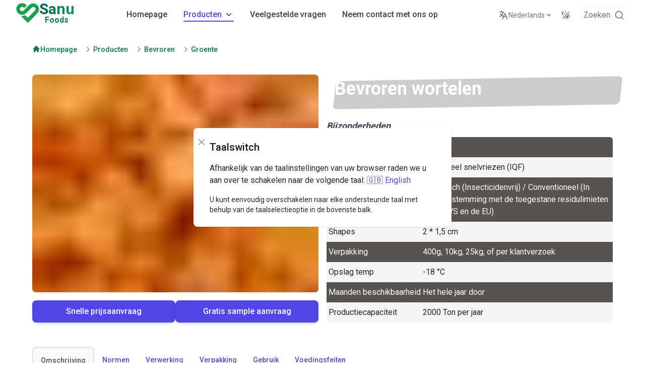

--- FILE ---
content_type: text/html; charset=utf-8
request_url: https://sanufoods.com/nl/products/frozen/vegetables/carrots/
body_size: 34434
content:
<!DOCTYPE html>
<html lang="nl" dir="ltr" class="astro-SCKKX6R4" style="font-size:inherit">
  <head>
    <meta charset="UTF-8">
    <meta name="viewport" content="width=device-width">
    <meta name="theme-color" content="#166534">
    <link rel="icon" type="image/png" href="/favicon.png">
    <link rel="sitemap" href="/sitemap-index.xml">
    <title>Bevroren wortelen (IQF): Groothandelaar &amp; Leverancier - Koop in bulk of retail verpakkingen</title>
    <meta name="description" content="Ervaar onverslaanbare groothandelsprijzen en ongeëvenaarde kwaliteit met onze Bevroren (IQF) wortels, waardoor u een concurrentievoordeel heeft op de wereldmarkt. Importeer nu egypte's premium wortelen.">
    <!-- Open Graph -->
    <meta property="og:title" content="Bevroren wortelen (IQF): Groothandelaar &#38; Leverancier - Koop in bulk of retail verpakkingen">
    <meta property="og:type" content="website">
    <meta property="og:description" content="Ervaar onverslaanbare groothandelsprijzen en ongeëvenaarde kwaliteit met onze Bevroren (IQF) wortels, waardoor u een concurrentievoordeel heeft op de wereldmarkt. Importeer nu egypte's premium wortelen.">
    <meta property="og:url" content="https://sanufoods.com/nl/products/frozen/vegetables/carrots/">
    <meta property="og:image" content="https://sanufoods.com/images/frozen/carrots.jpg">

    <!-- Twitter Card -->
    <meta name="twitter:card" content="summary">
    <meta name="twitter:site" content="@SanuFoods">
    <meta name="twitter:title" content="Bevroren wortelen (IQF): Groothandelaar &#38; Leverancier - Koop in bulk of retail verpakkingen">
    <meta name="twitter:description" content="Ervaar onverslaanbare groothandelsprijzen en ongeëvenaarde kwaliteit met onze Bevroren (IQF) wortels, waardoor u een concurrentievoordeel heeft op de wereldmarkt. Importeer nu egypte's premium wortelen.">
    <meta name="twitter:image" content="https://sanufoods.com/images/frozen/carrots.jpg">
    <!-- Images Preload -->
    
    <!-- PreConnect -->
    <link rel="preconnect" href="https://fonts.googleapis.com"><link rel="preconnect" href="https://www.googletagmanager.com">
    <link rel="alternate" hreflang="nl" href="https://sanufoods.com/nl/products/frozen/vegetables/carrots/"><link rel="alternate" hreflang="en" href="https://sanufoods.com/products/frozen/vegetables/carrots/"><link rel="alternate" hreflang="ar" href="https://sanufoods.com/ar/products/frozen/vegetables/carrots/"><link rel="alternate" hreflang="zh" href="https://sanufoods.com/zh/products/frozen/vegetables/carrots/"><link rel="alternate" hreflang="es" href="https://sanufoods.com/es/products/frozen/vegetables/carrots/"><link rel="alternate" hreflang="pt" href="https://sanufoods.com/pt/products/frozen/vegetables/carrots/"><link rel="alternate" hreflang="ru" href="https://sanufoods.com/ru/products/frozen/vegetables/carrots/"><link rel="alternate" hreflang="fr" href="https://sanufoods.com/fr/products/frozen/vegetables/carrots/"><link rel="alternate" hreflang="it" href="https://sanufoods.com/it/products/frozen/vegetables/carrots/"><link rel="alternate" hreflang="de" href="https://sanufoods.com/de/products/frozen/vegetables/carrots/"><link rel="alternate" hreflang="ja" href="https://sanufoods.com/ja/products/frozen/vegetables/carrots/"><link rel="alternate" hreflang="id" href="https://sanufoods.com/id/products/frozen/vegetables/carrots/"><link rel="alternate" hreflang="pl" href="https://sanufoods.com/pl/products/frozen/vegetables/carrots/"><link rel="alternate" hreflang="tr" href="https://sanufoods.com/tr/products/frozen/vegetables/carrots/">
    <script>
      if (
        localStorage.theme === "dark" ||
        (!("theme" in localStorage) &&
          window.matchMedia("(prefers-color-scheme: dark)").matches)
      ) {
        document.documentElement.classList.add("dark");
      } else {
        document.documentElement.classList.remove("dark");
      }
    </script>
    
    <!-- Google Tag Manager -->
    <script type="text/javascript">
        window.requestIdleCallback(function () {
          (function (w, d, s, l, i) {
            w[l] = w[l] || [];
            w[l].push({ "gtm.start": new Date().getTime(), event: "gtm.js" });
            var f = d.getElementsByTagName(s)[0],
              j = d.createElement(s),
              dl = l != "dataLayer" ? "&l=" + l : "";
            j.async = true;
            j.src = "https://www.googletagmanager.com/gtm.js?id=" + i + dl;
            f.parentNode.insertBefore(j, f);
          })(window, document, "script", "dataLayer", "GTM-PKNKGCS");
        });
      </script>
    <!-- End Google Tag Manager -->
    
    
          <link rel="preload" href="https://fonts.googleapis.com/css2?family=Roboto:wght@300;400;500;700&display=swap" as="style" onload="this.rel='stylesheet'">
        
  <link rel="stylesheet" href="/_astro/404.25aad4eb.css" />
<link rel="stylesheet" href="/_astro/_citrus_.4204d6b1.css" />
<link rel="stylesheet" href="/_astro/_citrus_.3766ca48.css" />
<link rel="stylesheet" href="/_astro/_citrus_.99765da3.css" /><script type="module" src="/_astro/hoisted.6826b089.js"></script></head>
  <body class="dark:bg-gray-800 min-h-screen">
    <div id="aa-search" class="hidden"></div>
    <div id="top-pixel-anchor"></div>
<nav class="fixed w-full z-20 bg-white dark:bg-gray-800 [.nav-not-at-top_&]:shadow-lg">
  <div class="container max-w-screen-xl flex items-center justify-between px-4 md:!px-8 lg:px-16 mx-auto">
    <a href="/nl/" class="flex items-center transition-all duration-700">
      <svg class="transition-all duration-500 relative md:bottom-1 h-8 ltr:mr-2 rtl:ml-2 sm:h-9 md:h-10 text-green-600 [.nav-not-at-top_&#38;]:scale-75 [.nav-not-at-top_&#38;]:bottom-0 [.scroll-up_&#38;]:scale-100 [.scroll-up_&#38;]:md:bottom-1" fill="currentColor" viewBox="0 0 701 610" xmlns="http://www.w3.org/2000/svg">
  <path d="m245.75 493.25c-58.712-58.713-106.75-107.04-106.75-107.4s3.1941 0.17307 7.0981 1.1773c25.272 6.5006 56.795 5.0849 89.165-4.0045 10.565-2.9666 27.843-9.4562 34.625-13.005l3.6114-1.8897 79.02 78.884 110.03-110.26c117.93-118.17 114.75-114.72 119.6-129.76 2.941-9.1169 3.6505-26.297 1.4462-35.019-6.449-25.516-25.677-44.829-50.366-50.589-9.6661-2.2551-27.52-1.5184-36.23 1.4948-15.886 5.4956-13.699 3.5017-108.95 99.329-48.648 48.942-91.623 91.577-95.5 94.744-21.347 17.443-46.193 29.289-74.861 35.693-16.584 3.7044-46.269 4.4144-63.188 1.5111-37.711-6.4712-71.425-23.633-96.195-48.969-27.103-27.722-43.167-58.53-49.896-95.695-1.3331-7.3626-1.8106-15.011-1.8106-29s0.47753-21.637 1.8106-29c4.9054-27.092 15.061-51.247 30.904-73.5 8.8758-12.468 29.976-33.053 42.687-41.647 64.214-43.411 145.39-41.444 206.48 5.0048 8.9405 6.7984 32.521 29.304 32.521 31.038 0 0.61247-17.076 18.185-37.946 39.049l-37.946 37.936-11.838-11.441c-18.705-18.078-31.529-24.14-51.271-24.237-19.214-0.0944-34.974 6.2372-48 19.284-13.166 13.187-18.988 26.184-19.779 44.156-0.58284 13.234 1.3525 22.791 6.8132 33.643 15.973 31.746 52.924 45.621 85.298 32.028 12.944-5.4345 15.921-8.2026 105.67-98.248 48.125-48.285 90.65-90.378 94.5-93.539 19.059-15.649 45.202-28.868 69-34.89 28.433-7.1942 62.152-6.6238 90.5 1.5311 48.014 13.812 87.248 46.689 110.03 92.206 13.532 27.032 19.614 58.149 17.189 87.953-2.9845 36.682-14.499 67.152-36.533 96.671-3.838 5.1418-59.061 61.144-154.57 156.75-81.729 81.812-148.83 148.75-149.11 148.75-0.28209 0-48.55-48.038-107.26-106.75z"></path>
</svg>
      <span class="transition-all duration-700 self-center text-xl md:text-2xl lg:text-3xl font-semibold whitespace-nowrap text-transparent bg-clip-text bg-gradient-to-r from-emerald-800 to-emerald-600 dark:text-white flex flex-col [.nav-not-at-top_&#38;]:-translate-y-full [.scroll-up_&#38;]:translate-y-0 [.nav-not-at-top_&#38;]:scale-50 [.scroll-up_&#38;]:scale-100">Sanu<sup class="text-xs md:text-base text-emerald-700 text-center dark:text-white">Foods</sup></span>
    </a>
    <div class="flex lg:w-full">
      <div class="flex items-center md:order-2">
        <div class="transition-all duration-700 [.nav-not-at-top_&#38;]:-translate-y-full [.scroll-up_&#38;]:translate-y-0 inline-flex px-2 py-1 items-center">
          <button type="button" aria-label="Switch Language" data-dropdown-toggle="language-dropdown-menu" data-dropdown-trigger="hover" data-dropdown-delay="300" class="inline-flex items-center justify-center px-1 py-2 sm:p-2 text-sm text-gray-500 rounded-lg cursor-pointer hover:text-gray-900 hover:bg-indigo-50 dark:hover:bg-gray-700 dark:hover:text-white dark:text-gray-300">
  
  
            <svg class="w-5 h-5 ltr:sm:m rtl:sm:ml-1 text-gray-500 dark:text-gray-300" aria-hidden="true" fill="currentColor" viewBox="0 0 48 48" xmlns="http://www.w3.org/2000/svg">
  <path d="M43.8,41.2,33.9,16.3A2.1,2.1,0,0,0,32,15H30a2.1,2.1,0,0,0-1.9,1.3L23.3,28.4a24,24,0,0,1-5.6-4.3c3.4-4,5.9-8.8,6.2-13.1h2A2.1,2.1,0,0,0,28,9.3,2,2,0,0,0,26,7H17.5V4.1A2.1,2.1,0,0,0,15.8,2a2,2,0,0,0-2.3,2V7H6.1A2.1,2.1,0,0,0,4,8.7,2,2,0,0,0,6,11H19.9c-.3,3-2.3,6.7-4.9,10.1a34.1,34.1,0,0,1-3.2-4.9A2.1,2.1,0,0,0,9.6,15a2,2,0,0,0-1.4,2.9,39.1,39.1,0,0,0,4.1,6.2,24,24,0,0,1-7,5A2.2,2.2,0,0,0,4,31.4,2,2,0,0,0,6,33l.8-.2A26.4,26.4,0,0,0,15,27a28.1,28.1,0,0,0,6.8,5.1l-3.6,9.1A2,2,0,0,0,20,44a2.2,2.2,0,0,0,1.9-1.3L25.8,33H36.2l3.9,9.7A2.2,2.2,0,0,0,42,44a2,2,0,0,0,1.8-2.8ZM27.4,29,31,19.9,34.6,29Z"></path>
</svg>
            <span class="hidden sm:block lg:hidden xl:block">Nederlands</span>
          
  <svg class="w-4 h-4 ltr:sm:ml-1 rtl:sm:mr-1 text-gray-500" aria-hidden="true" fill="currentColor" viewBox="0 0 20 20" xmlns="http://www.w3.org/2000/svg"><path fill-rule="evenodd" d="M5.293 7.293a1 1 0 011.414 0L10 10.586l3.293-3.293a1 1 0 111.414 1.414l-4 4a1 1 0 01-1.414 0l-4-4a1 1 0 010-1.414z" clip-rule="evenodd"></path>
</svg>
</button>
<div class="min-w-[175px] z-50 hidden my-4 text-base list-none bg-white divide-y divide-gray-100 rounded-lg shadow dark:bg-gray-700" id="language-dropdown-menu">
  <ul class="py-2" role="none" dir="ltr">
    <li>
          <a href="/products/frozen/vegetables/carrots/" data-locale="en" class="block px-5 py-2 text-sm text-gray-700 hover:bg-indigo-50 dark:text-gray-300 dark:hover:bg-gray-600 dark:hover:text-white" role="menuitem">
            <div class="inline-flex items-center">
              🇬🇧 
              English
            </div>
          </a>
        </li>
    <li>
              <a href="/ar/products/frozen/vegetables/carrots/" class="block px-5 py-2 text-sm text-gray-700 hover:bg-indigo-50 dark:text-gray-300 dark:hover:bg-gray-600 dark:hover:text-white" role="menuitem" data-locale="ar">
                <div class="inline-flex items-center">
                  🇪🇬 اَلْعَرَبِيَّةُ
                </div>
              </a>
            </li><li>
              <a href="/zh/products/frozen/vegetables/carrots/" class="block px-5 py-2 text-sm text-gray-700 hover:bg-indigo-50 dark:text-gray-300 dark:hover:bg-gray-600 dark:hover:text-white" role="menuitem" data-locale="zh">
                <div class="inline-flex items-center">
                  🇨🇳 中文
                </div>
              </a>
            </li><li>
              <a href="/es/products/frozen/vegetables/carrots/" class="block px-5 py-2 text-sm text-gray-700 hover:bg-indigo-50 dark:text-gray-300 dark:hover:bg-gray-600 dark:hover:text-white" role="menuitem" data-locale="es">
                <div class="inline-flex items-center">
                  🇪🇸 Español
                </div>
              </a>
            </li><li>
              <a href="/pt/products/frozen/vegetables/carrots/" class="block px-5 py-2 text-sm text-gray-700 hover:bg-indigo-50 dark:text-gray-300 dark:hover:bg-gray-600 dark:hover:text-white" role="menuitem" data-locale="pt">
                <div class="inline-flex items-center">
                  🇧🇷 Português
                </div>
              </a>
            </li><li>
              <a href="/ru/products/frozen/vegetables/carrots/" class="block px-5 py-2 text-sm text-gray-700 hover:bg-indigo-50 dark:text-gray-300 dark:hover:bg-gray-600 dark:hover:text-white" role="menuitem" data-locale="ru">
                <div class="inline-flex items-center">
                  🇷🇺 Русский
                </div>
              </a>
            </li><li>
              <a href="/fr/products/frozen/vegetables/carrots/" class="block px-5 py-2 text-sm text-gray-700 hover:bg-indigo-50 dark:text-gray-300 dark:hover:bg-gray-600 dark:hover:text-white" role="menuitem" data-locale="fr">
                <div class="inline-flex items-center">
                  🇫🇷 Français
                </div>
              </a>
            </li><li>
              <a href="/it/products/frozen/vegetables/carrots/" class="block px-5 py-2 text-sm text-gray-700 hover:bg-indigo-50 dark:text-gray-300 dark:hover:bg-gray-600 dark:hover:text-white" role="menuitem" data-locale="it">
                <div class="inline-flex items-center">
                  🇮🇹 Italiano
                </div>
              </a>
            </li><li>
              <a href="/de/products/frozen/vegetables/carrots/" class="block px-5 py-2 text-sm text-gray-700 hover:bg-indigo-50 dark:text-gray-300 dark:hover:bg-gray-600 dark:hover:text-white" role="menuitem" data-locale="de">
                <div class="inline-flex items-center">
                  🇩🇪 Deutsch
                </div>
              </a>
            </li><li>
              <a href="/ja/products/frozen/vegetables/carrots/" class="block px-5 py-2 text-sm text-gray-700 hover:bg-indigo-50 dark:text-gray-300 dark:hover:bg-gray-600 dark:hover:text-white" role="menuitem" data-locale="ja">
                <div class="inline-flex items-center">
                  🇯🇵 日本語
                </div>
              </a>
            </li><li>
              <a href="/id/products/frozen/vegetables/carrots/" class="block px-5 py-2 text-sm text-gray-700 hover:bg-indigo-50 dark:text-gray-300 dark:hover:bg-gray-600 dark:hover:text-white" role="menuitem" data-locale="id">
                <div class="inline-flex items-center">
                  🇮🇩 Bahasa Indonesia
                </div>
              </a>
            </li><li>
              <a href="/pl/products/frozen/vegetables/carrots/" class="block px-5 py-2 text-sm text-gray-700 hover:bg-indigo-50 dark:text-gray-300 dark:hover:bg-gray-600 dark:hover:text-white" role="menuitem" data-locale="pl">
                <div class="inline-flex items-center">
                  🇵🇱 Polski
                </div>
              </a>
            </li><li>
              <a href="/tr/products/frozen/vegetables/carrots/" class="block px-5 py-2 text-sm text-gray-700 hover:bg-indigo-50 dark:text-gray-300 dark:hover:bg-gray-600 dark:hover:text-white" role="menuitem" data-locale="tr">
                <div class="inline-flex items-center">
                  🇹🇷 Türkçe
                </div>
              </a>
            </li>
  </ul>
</div>
          <div class="cursor-pointer p-2 ltr:-mr-1 rtl:-ml-1 rounded-lg hover:bg-indigo-50 dark:hover:bg-gray-700" onclick="toggleTheme();">
            <svg class="h-5 w-5 text-gray-500 dark:text-gray-300" xmlns="http://www.w3.org/2000/svg" viewBox="0 0 24 24" role="img" aria-hidden="true" fill="currentColor">
  <path d="M7.5,2C5.71,3.15 4.5,5.18 4.5,7.5C4.5,9.82 5.71,11.85 7.53,13C4.46,13 2,10.54 2,7.5A5.5,5.5 0 0,1 7.5,2M19.07,3.5L20.5,4.93L4.93,20.5L3.5,19.07L19.07,3.5M12.89,5.93L11.41,5L9.97,6L10.39,4.3L9,3.24L10.75,3.12L11.33,1.47L12,3.1L13.73,3.13L12.38,4.26L12.89,5.93M9.59,9.54L8.43,8.81L7.31,9.59L7.65,8.27L6.56,7.44L7.92,7.35L8.37,6.06L8.88,7.33L10.24,7.36L9.19,8.23L9.59,9.54M19,13.5A5.5,5.5 0 0,1 13.5,19C12.28,19 11.15,18.6 10.24,17.93L17.93,10.24C18.6,11.15 19,12.28 19,13.5M14.6,20.08L17.37,18.93L17.13,22.28L14.6,20.08M18.93,17.38L20.08,14.61L22.28,17.15L18.93,17.38M20.08,12.42L18.94,9.64L22.28,9.88L20.08,12.42M9.63,18.93L12.4,20.08L9.87,22.27L9.63,18.93Z"></path>
</svg>
          </div>
        </div>
        <div id="search-btn" class="inline-flex items-center cursor-pointer px-1 ltr:-mr-1 rtl:-ml-1 rounded-lg text-gray-500 hover:text-indigo-600 hover:bg-indigo-50 dark:text-gray-300 dark:hover:bg-gray-700 dark:hover:text-white overflow-hidden group border border-gray-100 [.nav-not-at-top_&#38;]:border-transparent [.scroll-up_&#38;]:border-gray-100">
          <span class="p-1 line-clamp-1 text-sm lg:text-base group-hover:translate-y-0 [.nav-not-at-top_&#38;]:-translate-y-full [.scroll-up_&#38;]:translate-y-0 transition-all duration-700 text-gray-500 dark:text-gray-400 group-hover:text-inherit">Zoeken</span>
          <span id="search-btn-icons" class="p-1">
            <svg class="aa-SubmitIcon" viewBox="0 0 24 24" width="20" height="20" fill="currentColor"><path d="M16.041 15.856c-0.034 0.026-0.067 0.055-0.099 0.087s-0.060 0.064-0.087 0.099c-1.258 1.213-2.969 1.958-4.855 1.958-1.933 0-3.682-0.782-4.95-2.050s-2.050-3.017-2.050-4.95 0.782-3.682 2.050-4.95 3.017-2.050 4.95-2.050 3.682 0.782 4.95 2.050 2.050 3.017 2.050 4.95c0 1.886-0.745 3.597-1.959 4.856zM21.707 20.293l-3.675-3.675c1.231-1.54 1.968-3.493 1.968-5.618 0-2.485-1.008-4.736-2.636-6.364s-3.879-2.636-6.364-2.636-4.736 1.008-6.364 2.636-2.636 3.879-2.636 6.364 1.008 4.736 2.636 6.364 3.879 2.636 6.364 2.636c2.125 0 4.078-0.737 5.618-1.968l3.675 3.675c0.391 0.391 1.024 0.391 1.414 0s0.391-1.024 0-1.414z"></path>
</svg>
            <svg xmlns="http://www.w3.org/2000/svg" class="w-6 h-6 hidden" viewBox="0 0 24 24" fill="currentColor"><circle cx="4" cy="12" r="3"><animate id="spinner_qFRN" begin="0;spinner_OcgL.end+0.25s" attributeName="cy" calcMode="spline" dur="0.6s" values="12;6;12" keySplines=".33,.66,.66,1;.33,0,.66,.33"></animate>
  </circle><circle cx="12" cy="12" r="3"><animate begin="spinner_qFRN.begin+0.1s" attributeName="cy" calcMode="spline" dur="0.6s" values="12;6;12" keySplines=".33,.66,.66,1;.33,0,.66,.33"></animate>
  </circle><circle cx="20" cy="12" r="3"><animate id="spinner_OcgL" begin="spinner_qFRN.begin+0.2s" attributeName="cy" calcMode="spline" dur="0.6s" values="12;6;12" keySplines=".33,.66,.66,1;.33,0,.66,.33"></animate>
  </circle>
</svg>
          </span>
        </div>
        <button type="button" class="inline-flex items-center p-2 text-sm text-gray-500 rounded-lg lg:hidden hover:bg-indigo-50 focus:outline-none focus:ring-1 focus:ring-indigo-200 dark:text-gray-300 dark:hover:bg-gray-700 dark:focus:ring-gray-600" aria-controls="drawer-navigation">
          <span class="sr-only">Open main menu</span>
          <svg class="w-6 h-6" fill="currentColor" aria-hidden="true" viewBox="0 0 20 20" xmlns="http://www.w3.org/2000/svg"><path fill-rule="evenodd" d="M3 5a1 1 0 011-1h12a1 1 0 110 2H4a1 1 0 01-1-1zM3 10a1 1 0 011-1h12a1 1 0 110 2H4a1 1 0 01-1-1zM3 15a1 1 0 011-1h12a1 1 0 110 2H4a1 1 0 01-1-1z" clip-rule="evenodd"></path>
</svg>
        </button>
      </div>
      <div class="md:m-auto items-center justify-between hidden w-full lg:flex md:w-auto md:order-1">
        <ul class="flex flex-col p-4 mt-4 border border-gray-100 rounded-lg md:flex-row md:space-x-4 lg:space-x-8 rtl:md:space-x-reverse md:mt-0 text-base md:font-medium md:border-0 dark:border-gray-700 text-center">
          <li class="flex items-center">
  <a href="/nl/" class="line-clamp-1 py-2 pl-3 pr-4 text-gray-700 rounded md:hover:bg-transparent md:hover:text-indigo-600 md:p-0 dark:text-gray-200 md:dark:hover:text-white dark:hover:bg-gray-700 dark:hover:text-white md:dark:hover:bg-transparent dark:border-gray-700 group">
    Homepage
    <div class="basis-full h-0.5 bg-indigo-600 dark:bg-emerald-200 scale-x-0 group-hover:scale-100 transition-transform origin-center rounded-full duration-300 ease-out group-[.is-active]:scale-100">
</div>
  </a>
</li>
          <li class="flex">
            <button id="dropdownNavbarProductsButton" data-dropdown-toggle="dropdownNavbarProducts" class="flex items-center justify-between w-full py-2 pl-3 pr-4 font-medium text-gray-700 rounded hover:bg-orange-100 md:hover:bg-transparent md:border-0 md:hover:text-indigo-600 md:p-0 md:w-auto dark:text-gray-200 dark:hover:md:text-white dark:focus:text-white dark:border-gray-700 dark:hover:bg-gray-700 md:dark:hover:bg-transparent flex-wrap group is-active text-indigo-600 dark:text-white"><span class="inline-flex items-center">Producten
                <svg class="w-5 h-5 ml-1" aria-hidden="true" fill="currentColor" viewBox="0 0 20 20" xmlns="http://www.w3.org/2000/svg"><path fill-rule="evenodd" d="M5.293 7.293a1 1 0 011.414 0L10 10.586l3.293-3.293a1 1 0 111.414 1.414l-4 4a1 1 0 01-1.414 0l-4-4a1 1 0 010-1.414z" clip-rule="evenodd"></path>
</svg></span>
              <div class="basis-full h-0.5 bg-indigo-600 dark:bg-emerald-200 scale-x-0 group-hover:scale-100 transition-transform origin-center rounded-full duration-300 ease-out group-[.is-active]:scale-100">
</div>
            </button>
            <!-- Dropdown menu -->
            <div id="dropdownNavbarProducts" class="z-10 hidden font-normal bg-white divide-y divide-gray-100 rounded-lg shadow w-44 dark:bg-gray-700 dark:divide-gray-600">
              <ul class="py-2 text-base text-gray-700 dark:text-gray-300" aria-labelledby="dropdownNavbarProductsButton">
                <li>
                  <button id="frozenDropdownButton" data-dropdown-toggle="frozenDropdown" data-dropdown-placement="right-start" data-dropdown-offset-skidding="-8" data-dropdown-offset-distance="4" type="button" class="inline-flex justify-between w-full px-4 py-2 hover:bg-indigo-50 hover:text-indigo-700 dark:hover:bg-gray-600 dark:hover:text-white text-indigo-700 dark:text-white">
                    <span>Bevroren</span>
                    <svg class="w-5 h-5 rtl:rotate-180" aria-hidden="true" fill="currentColor" viewBox="0 0 20 20" xmlns="http://www.w3.org/2000/svg"><path fill-rule="evenodd" d="M7.293 14.707a1 1 0 010-1.414L10.586 10 7.293 6.707a1 1 0 011.414-1.414l4 4a1 1 0 010 1.414l-4 4a1 1 0 01-1.414 0z" clip-rule="evenodd"></path></svg>
                  </button>
                  <div id="frozenDropdown" class="z-10 hidden bg-white divide-y divide-gray-100 rounded-lg shadow w-44 dark:bg-gray-700">
                    <ul class="py-2 text-gray-700 dark:text-gray-200" aria-labelledby="frozenDropdownButton">
                      <li>
  <a href="/nl/products/frozen/fruits/" class="block px-4 py-2 hover:bg-indigo-50 hover:text-indigo-600 dark:hover:bg-gray-600 dark:hover:text-white ltr:text-left rtl:text-right">
    Vruchten
  </a>
</li>
                      <li>
  <a href="/nl/products/frozen/vegetables/" class="block px-4 py-2 hover:bg-indigo-50 hover:text-indigo-600 dark:hover:bg-gray-600 dark:hover:text-white ltr:text-left rtl:text-right text-indigo-600 dark:text-white">
    Groente
  </a>
</li>
                    </ul>
                  </div>
                </li>
                <li>
                  <button id="freshDropdownButton" data-dropdown-toggle="freshDropdown" data-dropdown-placement="right-start" data-dropdown-offset-skidding="-8" data-dropdown-offset-distance="4" type="button" class="inline-flex justify-between w-full px-4 py-2 hover:bg-indigo-50 hover:text-indigo-700 dark:hover:bg-gray-600 dark:hover:text-white">
                    <span>Vers</span>
                    <svg class="w-5 h-5 rtl:rotate-180" aria-hidden="true" fill="currentColor" viewBox="0 0 20 20" xmlns="http://www.w3.org/2000/svg"><path fill-rule="evenodd" d="M7.293 14.707a1 1 0 010-1.414L10.586 10 7.293 6.707a1 1 0 011.414-1.414l4 4a1 1 0 010 1.414l-4 4a1 1 0 01-1.414 0z" clip-rule="evenodd"></path></svg>
                  </button>
                  <div id="freshDropdown" class="z-10 hidden bg-white divide-y divide-gray-100 rounded-lg shadow w-44 dark:bg-gray-700">
                    <ul class="py-2 text-gray-700 dark:text-gray-200" aria-labelledby="freshDropdownButton">
                      <li>
  <a href="/nl/products/fresh/fruits/" class="block px-4 py-2 hover:bg-indigo-50 hover:text-indigo-600 dark:hover:bg-gray-600 dark:hover:text-white ltr:text-left rtl:text-right">
    Vruchten
  </a>
</li>
                      <li>
  <a href="/nl/products/fresh/vegetables/" class="block px-4 py-2 hover:bg-indigo-50 hover:text-indigo-600 dark:hover:bg-gray-600 dark:hover:text-white ltr:text-left rtl:text-right">
    Groente
  </a>
</li>
                    </ul>
                  </div>
                </li>
                <li>
  <a href="/nl/products/citrus/" class="block px-4 py-2 hover:bg-indigo-50 hover:text-indigo-600 dark:hover:bg-gray-600 dark:hover:text-white ltr:text-left rtl:text-right">
    Citrus
  </a>
</li>
                <li>
  <a href="/nl/products/spices-and-herbs/" class="block px-4 py-2 hover:bg-indigo-50 hover:text-indigo-600 dark:hover:bg-gray-600 dark:hover:text-white ltr:text-left rtl:text-right">
    Specerijen &amp; Kruiden
  </a>
</li>
                <li>
  <a href="/nl/products/pickles/" class="block px-4 py-2 hover:bg-indigo-50 hover:text-indigo-600 dark:hover:bg-gray-600 dark:hover:text-white ltr:text-left rtl:text-right">
    Pickles
  </a>
</li>
                <li>
  <a href="/nl/products/others/" class="block px-4 py-2 hover:bg-indigo-50 hover:text-indigo-600 dark:hover:bg-gray-600 dark:hover:text-white ltr:text-left rtl:text-right">
    Anderen
  </a>
</li>
              </ul>
            </div>
          </li>
          <li class="flex items-center">
  <a href="/nl/faqs/" class="line-clamp-1 py-2 pl-3 pr-4 text-gray-700 rounded md:hover:bg-transparent md:hover:text-indigo-600 md:p-0 dark:text-gray-200 md:dark:hover:text-white dark:hover:bg-gray-700 dark:hover:text-white md:dark:hover:bg-transparent dark:border-gray-700 group">
    Veelgestelde vragen
    <div class="basis-full h-0.5 bg-indigo-600 dark:bg-emerald-200 scale-x-0 group-hover:scale-100 transition-transform origin-center rounded-full duration-300 ease-out group-[.is-active]:scale-100">
</div>
  </a>
</li>
          <li class="flex items-center">
  <a href="/nl/contact-sanu/" class="line-clamp-1 py-2 pl-3 pr-4 text-gray-700 rounded md:hover:bg-transparent md:hover:text-indigo-600 md:p-0 dark:text-gray-200 md:dark:hover:text-white dark:hover:bg-gray-700 dark:hover:text-white md:dark:hover:bg-transparent dark:border-gray-700 group">
    Neem contact met ons op
    <div class="basis-full h-0.5 bg-indigo-600 dark:bg-emerald-200 scale-x-0 group-hover:scale-100 transition-transform origin-center rounded-full duration-300 ease-out group-[.is-active]:scale-100">
</div>
  </a>
</li>
        </ul>
      </div>
    </div>
  </div>
</nav>
<nav id="drawer-navigation" class="fixed top-0 left-0 z-40 h-screen p-4 overflow-y-auto -translate-x-full bg-white w-80 dark:bg-gray-800 duration-300 ease-out" tabindex="-1" aria-labelledby="drawer-navigation-label">
  <button type="button" aria-controls="close-drawer-navigation" class="text-gray-400 bg-transparent hover:bg-indigo-50 hover:text-gray-900 rounded-lg text-sm p-1.5 absolute top-2.5 ltr:right-2.5 rtl:left-2.5 inline-flex items-center dark:hover:bg-gray-600 dark:hover:text-white" tabindex="-1">
    <svg aria-hidden="true" class="w-5 h-5" fill="currentColor" viewBox="0 0 20 20" xmlns="http://www.w3.org/2000/svg"><path fill-rule="evenodd" d="M4.293 4.293a1 1 0 011.414 0L10 8.586l4.293-4.293a1 1 0 111.414 1.414L11.414 10l4.293 4.293a1 1 0 01-1.414 1.414L10 11.414l-4.293 4.293a1 1 0 01-1.414-1.414L8.586 10 4.293 5.707a1 1 0 010-1.414z" clip-rule="evenodd"></path>
</svg>
    Sluiten
    <span class="sr-only">Close menu</span>
  </button>
  <div class="pt-8 pb-36 overflow-y-auto">
    <ul class="space-y-2">
      <li>
  <a href="/nl/" aria-controls="close-drawer-navigation" class="flex items-center p-2 text-base font-medium text-gray-900 rounded-lg dark:text-gray-400 hover:bg-indigo-50 dark:hover:bg-gray-700" tabindex="-1">
    <span class="flex-1 ltr:ml-3 rtl:mr-3 whitespace-nowrap">Homepage</span>
  </a>
</li>
      <li>
        <button type="button" class="flex items-center w-full p-2 text-base font-normal text-gray-900 transition duration-75 rounded-lg group hover:bg-indigo-50 dark:text-gray-400 dark:hover:bg-gray-700 text-indigo-600 dark:text-white" data-collapse-toggle="drawerProductsDropdown" aria-controls="drawerProductsDropdown" aria-expanded="true" tabindex="-1">
          <span class="flex-1 ltr:ml-3 rtl:mr-3 ltr:text-left rtl:text-right whitespace-nowrap font-medium">Producten</span>
          <svg class="w-6 h-6" aria-hidden="true" fill="currentColor" viewBox="0 0 20 20" xmlns="http://www.w3.org/2000/svg"><path fill-rule="evenodd" d="M5.293 7.293a1 1 0 011.414 0L10 10.586l3.293-3.293a1 1 0 111.414 1.414l-4 4a1 1 0 01-1.414 0l-4-4a1 1 0 010-1.414z" clip-rule="evenodd"></path>
</svg>
        </button>
        <ul id="drawerProductsDropdown" class="ltr:ml-4 rtl:mr-4 py-2 space-y-2">
          <li>
            <button aria-controls="drawerFrozenDropdown" data-collapse-toggle="drawerFrozenDropdown" class="flex items-center w-full p-2 text-base font-normal text-gray-900 transition duration-75 rounded-lg group hover:bg-indigo-50 dark:text-gray-400 dark:hover:bg-gray-700 ltr:pl-8 rtl:pr-8 text-indigo-600 dark:text-white" tabindex="-1">
              <span class="flex-1 ltr:text-left rtl:text-right whitespace-nowrap">Bevroren</span>
              <svg class="w-5 h-5 relative ltr:right-5 rtl:left-5" aria-hidden="true" fill="currentColor" viewBox="0 0 20 20" xmlns="http://www.w3.org/2000/svg"><path fill-rule="evenodd" d="M5.293 7.293a1 1 0 011.414 0L10 10.586l3.293-3.293a1 1 0 111.414 1.414l-4 4a1 1 0 01-1.414 0l-4-4a1 1 0 010-1.414z" clip-rule="evenodd"></path>
</svg>
            </button>
            <ul id="drawerFrozenDropdown" class="hidden ltr:ml-8 rtl:mr-8 py-2 space-y-2">
              <li>
  <a href="/nl/products/frozen/fruits/" aria-controls="close-drawer-navigation" class="flex items-center p-2 text-base font-medium text-gray-900 rounded-lg dark:text-gray-400 hover:bg-indigo-50 dark:hover:bg-gray-700 font-normal" tabindex="-1">
    <span class="flex-1 ltr:ml-3 rtl:mr-3 whitespace-nowrap">Vruchten</span>
  </a>
</li>
              <li>
  <a href="/nl/products/frozen/vegetables/" aria-controls="close-drawer-navigation" class="flex items-center p-2 text-base font-medium text-gray-900 rounded-lg dark:text-gray-400 hover:bg-indigo-50 dark:hover:bg-gray-700 font-normal text-indigo-600 dark:text-white" tabindex="-1">
    <span class="flex-1 ltr:ml-3 rtl:mr-3 whitespace-nowrap">Groente</span>
  </a>
</li>
            </ul>
          </li>
          <li>
            <button aria-controls="drawerFreshDropdown" data-collapse-toggle="drawerFreshDropdown" class="flex items-center w-full p-2 text-base font-normal text-gray-900 transition duration-75 rounded-lg group hover:bg-indigo-50 dark:text-gray-400 dark:hover:bg-gray-700 ltr:pl-8 rtl:pr-8" tabindex="-1">
              <span class="flex-1 ltr:text-left rtl:text-right whitespace-nowrap">Vers</span>
              <svg class="w-5 h-5 relative ltr:right-5 rtl:left-5" aria-hidden="true" fill="currentColor" viewBox="0 0 20 20" xmlns="http://www.w3.org/2000/svg"><path fill-rule="evenodd" d="M5.293 7.293a1 1 0 011.414 0L10 10.586l3.293-3.293a1 1 0 111.414 1.414l-4 4a1 1 0 01-1.414 0l-4-4a1 1 0 010-1.414z" clip-rule="evenodd"></path>
</svg>
            </button>
            <ul id="drawerFreshDropdown" class="hidden ltr:ml-8 rtl:mr-8 py-2 space-y-2">
              <li>
  <a href="/nl/products/fresh/fruits/" aria-controls="close-drawer-navigation" class="flex items-center p-2 text-base font-medium text-gray-900 rounded-lg dark:text-gray-400 hover:bg-indigo-50 dark:hover:bg-gray-700 font-normal" tabindex="-1">
    <span class="flex-1 ltr:ml-3 rtl:mr-3 whitespace-nowrap">Vruchten</span>
  </a>
</li>
              <li>
  <a href="/nl/products/fresh/vegetables/" aria-controls="close-drawer-navigation" class="flex items-center p-2 text-base font-medium text-gray-900 rounded-lg dark:text-gray-400 hover:bg-indigo-50 dark:hover:bg-gray-700 font-normal" tabindex="-1">
    <span class="flex-1 ltr:ml-3 rtl:mr-3 whitespace-nowrap">Groente</span>
  </a>
</li>
            </ul>
          </li>
          <li>
  <a href="/nl/products/citrus/" aria-controls="close-drawer-navigation" class="flex items-center p-2 text-base font-medium text-gray-900 rounded-lg dark:text-gray-400 hover:bg-indigo-50 dark:hover:bg-gray-700 ltr:pl-5 rtl:pr-5 font-normal" tabindex="-1">
    <span class="flex-1 ltr:ml-3 rtl:mr-3 whitespace-nowrap">Citrus</span>
  </a>
</li>
          <li>
  <a href="/nl/products/spices-and-herbs/" aria-controls="close-drawer-navigation" class="flex items-center p-2 text-base font-medium text-gray-900 rounded-lg dark:text-gray-400 hover:bg-indigo-50 dark:hover:bg-gray-700 ltr:pl-5 rtl:pr-5 font-normal" tabindex="-1">
    <span class="flex-1 ltr:ml-3 rtl:mr-3 whitespace-nowrap">Specerijen &amp; Kruiden</span>
  </a>
</li>
          <li>
  <a href="/nl/products/pickles/" aria-controls="close-drawer-navigation" class="flex items-center p-2 text-base font-medium text-gray-900 rounded-lg dark:text-gray-400 hover:bg-indigo-50 dark:hover:bg-gray-700 ltr:pl-5 rtl:pr-5 font-normal" tabindex="-1">
    <span class="flex-1 ltr:ml-3 rtl:mr-3 whitespace-nowrap">Pickles</span>
  </a>
</li>
          <li>
  <a href="/nl/products/others/" aria-controls="close-drawer-navigation" class="flex items-center p-2 text-base font-medium text-gray-900 rounded-lg dark:text-gray-400 hover:bg-indigo-50 dark:hover:bg-gray-700 ltr:pl-5 rtl:pr-5 font-normal" tabindex="-1">
    <span class="flex-1 ltr:ml-3 rtl:mr-3 whitespace-nowrap">Anderen</span>
  </a>
</li>
        </ul>
      </li>
      <li>
  <a href="/nl/faqs/" aria-controls="close-drawer-navigation" class="flex items-center p-2 text-base font-medium text-gray-900 rounded-lg dark:text-gray-400 hover:bg-indigo-50 dark:hover:bg-gray-700" tabindex="-1">
    <span class="flex-1 ltr:ml-3 rtl:mr-3 whitespace-nowrap">Veelgestelde vragen</span>
  </a>
</li>
      <li>
  <a href="/nl/about-sanu-foods/" aria-controls="close-drawer-navigation" class="flex items-center p-2 text-base font-medium text-gray-900 rounded-lg dark:text-gray-400 hover:bg-indigo-50 dark:hover:bg-gray-700" tabindex="-1">
    <span class="flex-1 ltr:ml-3 rtl:mr-3 whitespace-nowrap">Informatie</span>
  </a>
</li>
      <li>
  <a href="/nl/articles/" aria-controls="close-drawer-navigation" class="flex items-center p-2 text-base font-medium text-gray-900 rounded-lg dark:text-gray-400 hover:bg-indigo-50 dark:hover:bg-gray-700" tabindex="-1">
    <span class="flex-1 ltr:ml-3 rtl:mr-3 whitespace-nowrap">Artikelen</span>
  </a>
</li>
      <li>
  <a href="/nl/contact-sanu/" aria-controls="close-drawer-navigation" class="flex items-center p-2 text-base font-medium text-gray-900 rounded-lg dark:text-gray-400 hover:bg-indigo-50 dark:hover:bg-gray-700" tabindex="-1">
    <span class="flex-1 ltr:ml-3 rtl:mr-3 whitespace-nowrap">Neem contact met ons op</span>
  </a>
</li>
    </ul>
  </div>
</nav>
<span class="hidden" data-search-placeholder>Zoeken...</span>

<script>
  var algoliaLoaded = false;
  const loadJS = (src, cb) => {
    var script = document.createElement("script");
    script.async = true;
    script.onload = cb;
    script.src = src;

    document.head.appendChild(script);
  };
  const loadCSS = (src, cb) => {
    var stylesheet = document.createElement("link");
    stylesheet.rel = "stylesheet";
    stylesheet.href = src;
    stylesheet.onload = cb;
    document.head.appendChild(stylesheet);
  };
  const toggleHidingChildren = ($parent) => {
    for (let $child of $parent.children) {
      $child.classList.toggle("hidden");
    }
  };
  document.getElementById("search-btn").addEventListener("click", () => {
    window.dataLayer?.push({
      event: "gtm.click",
      "gtm.elementId": "search-btn",
    });
    if (!algoliaLoaded) {
      const $searchBtn = document.getElementById("search-btn-icons");
      toggleHidingChildren($searchBtn);
      loadCSS("/assets/js/algolia/algoliasearchNetlify.css");
      loadJS("/assets/js/algolia/algoliasearchNetlify.js", () => {
        algoliaLoaded = true;
        algoliasearchNetlify({
          appId: "30D376T0J1",
          apiKey: "8d088cab8a8905b37ad826115597528f",
          siteId: "4a84bb9e-c1e5-4da6-a1ca-78d539b4b93b",
          branch: "master",
          selector: "div#aa-search",
          detached: true,
          theme: {
            text: "#374151",
          },
          placeholder: document.querySelector("span[data-search-placeholder]")
            .textContent,
          hitsPerPage: 10,
        });
        document.querySelector("#aa-search button").click();
        toggleHidingChildren($searchBtn);
      });
    } else {
      document.querySelector("#aa-search button").click();
    }
  });
</script>
<script type="text/javascript">
  function toggleTheme() {
    if (
      localStorage.theme === "dark" ||
      (!("theme" in localStorage) &&
        window.matchMedia("(prefers-color-scheme: dark)").matches)
    ) {
      document.documentElement.classList.remove("dark");
      localStorage.theme = "light";
    } else {
      document.documentElement.classList.add("dark");
      localStorage.theme = "dark";
    }
  }

  new IntersectionObserver((entries) => {
    if (entries[0].boundingClientRect.y < 0) {
      document.body.classList.add("nav-not-at-top");
    } else {
      document.body.classList.remove("nav-not-at-top");
    }
  }).observe(document.querySelector("#top-pixel-anchor"));
</script>
    
  <main class="max-w-screen-xl pt-16 px-4 md:px-16 m-auto">
    <nav class="flex my-6 sm:mb-8 md:mb-10" aria-label="Breadcrumb">
  <ol class="inline-flex flex-wrap items-center space-x-1 md:space-x-3" itemscope itemtype="https://schema.org/BreadcrumbList">
    
      
    <li class="inline-flex items-center" itemprop="itemListElement" itemscope itemtype="https://schema.org/ListItem">
  <a href="/nl/" class="inline-flex items-center text-sm font-medium text-emerald-700 hover:text-emerald-800 dark:text-emerald-400 dark:hover:text-emerald-500" itemprop="item" aria-label="Homepage">
    <svg aria-hidden="true" class="w-4 h-4 mb-0.5 xs:ltr:mr-2 xs:rtl:ml-2" fill="currentColor" viewBox="0 0 20 20" xmlns="http://www.w3.org/2000/svg"><path d="M10.707 2.293a1 1 0 00-1.414 0l-7 7a1 1 0 001.414 1.414L4 10.414V17a1 1 0 001 1h2a1 1 0 001-1v-2a1 1 0 011-1h2a1 1 0 011 1v2a1 1 0 001 1h2a1 1 0 001-1v-6.586l.293.293a1 1 0 001.414-1.414l-7-7z"></path>
</svg>
    <span itemprop="name" class="hidden xs:inline-block">Homepage</span>
    <meta itemprop="position" content="1">
  </a>
</li>
    <li itemprop="itemListElement" itemscope itemtype="https://schema.org/ListItem">
  <div class="flex items-center">
    <svg class="w-5 h-5 text-gray-400 rtl:rotate-180" aria-hidden="true" fill="currentColor" viewBox="0 0 20 20" xmlns="http://www.w3.org/2000/svg"><path fill-rule="evenodd" d="M7.293 14.707a1 1 0 010-1.414L10.586 10 7.293 6.707a1 1 0 011.414-1.414l4 4a1 1 0 010 1.414l-4 4a1 1 0 01-1.414 0z" clip-rule="evenodd"></path></svg>
    <a href="/nl/products/" class="ltr:ml-1 rtl:mr-1 text-sm font-medium text-emerald-700 hover:text-emerald-800 ltr:md:ml-2 rtl:md:mr-2 dark:text-emerald-400 dark:hover:text-emerald-500" itemprop="item"><span itemprop="name">Producten</span>
      <meta itemprop="position" content="2">
    </a>
  </div>
</li>
    <li itemprop="itemListElement" itemscope itemtype="https://schema.org/ListItem">
  <div class="flex items-center">
    <svg class="w-5 h-5 text-gray-400 rtl:rotate-180" aria-hidden="true" fill="currentColor" viewBox="0 0 20 20" xmlns="http://www.w3.org/2000/svg"><path fill-rule="evenodd" d="M7.293 14.707a1 1 0 010-1.414L10.586 10 7.293 6.707a1 1 0 011.414-1.414l4 4a1 1 0 010 1.414l-4 4a1 1 0 01-1.414 0z" clip-rule="evenodd"></path></svg>
    <a href="/nl/products/frozen/" class="ltr:ml-1 rtl:mr-1 text-sm font-medium text-emerald-700 hover:text-emerald-800 ltr:md:ml-2 rtl:md:mr-2 dark:text-emerald-400 dark:hover:text-emerald-500" itemprop="item"><span itemprop="name">Bevroren</span>
      <meta itemprop="position" content="3">
    </a>
  </div>
</li>
    <li itemprop="itemListElement" itemscope itemtype="https://schema.org/ListItem">
  <div class="flex items-center">
    <svg class="w-5 h-5 text-gray-400 rtl:rotate-180" aria-hidden="true" fill="currentColor" viewBox="0 0 20 20" xmlns="http://www.w3.org/2000/svg"><path fill-rule="evenodd" d="M7.293 14.707a1 1 0 010-1.414L10.586 10 7.293 6.707a1 1 0 011.414-1.414l4 4a1 1 0 010 1.414l-4 4a1 1 0 01-1.414 0z" clip-rule="evenodd"></path></svg>
    <a href="/nl/products/frozen/vegetables/" class="ltr:ml-1 rtl:mr-1 text-sm font-medium text-emerald-700 hover:text-emerald-800 ltr:md:ml-2 rtl:md:mr-2 dark:text-emerald-400 dark:hover:text-emerald-500" itemprop="item"><span itemprop="name">Groente</span>
      <meta itemprop="position" content="4">
    </a>
  </div>
</li>
  
    
  </ol>
</nav>
    <section class="relative">
      <div class="grid grid-cols-2 gap-4 -mb-8">
        <div class="hidden md:flex flex-col col-span-1">
          <style >
    
            .astro-imagetools-background-picture-8E34309D * {
              z-index: 1;
              position: relative;
            }
          

    .astro-imagetools-picture-8E34309D {
      --opacity: 1;
      --z-index: 0;
    }

    

    .astro-imagetools-picture-8E34309D::after {
      inset: 0;
      content: "";
      left: 0;
      width: 100%;
      height: 100%;
      position: absolute;
      pointer-events: none;
      transition: opacity 1s;
      opacity: var(--opacity);
      z-index: var(--z-index);
    }
  
        .astro-imagetools-picture-8E34309D img {
          object-fit: cover;
          object-position: 50% 50%;
        }

        .astro-imagetools-picture-8E34309D::after {
          background-size: cover;
          background-image: url("[data-uri]");
          background-position: 50% 50%;
        }
      </style><section
    
    class="astro-imagetools-background-picture astro-imagetools-background-picture-8E34309D"
    style="position: relative; ;"
  >
    <picture
    
    class="astro-imagetools-picture astro-imagetools-picture-8E34309D"
    style="position: absolute; z-index: 0; width: 100%; height: 100%; display: inline-block; ; width: 100%; height: 100%;"
    ><source
            srcset="/_astro/carrots@320w.7566f30f.avif 320w, /_astro/carrots@550w.0aebdb4c.avif 550w"
            sizes="(min-width: 550px) 550px, 100vw"
            width="550"
            height="550"
            type="image/avif"
            
          />
<source
            srcset="/_astro/carrots@320w.313cdab9.webp 320w, /_astro/carrots@550w.8b98fd63.webp 550w"
            sizes="(min-width: 550px) 550px, 100vw"
            width="550"
            height="550"
            type="image/webp"
            
          />
<img
    
    src="/_astro/carrots@550w.13a60f5e.jpeg"
    alt=""
    srcset="/_astro/carrots@320w.77fdb656.jpeg 320w, /_astro/carrots@550w.13a60f5e.jpeg 550w"
    sizes="(min-width: 550px) 550px, 100vw"
    width="550"
    height="550"
    loading="lazy"
    decoding="async"
    class="astro-imagetools-img"
    style="display: inline-block; overflow: hidden; vertical-align: middle; ; width: 100%; height: 100%;"
    onload="parentElement.style.setProperty('--z-index', 1); parentElement.style.setProperty('--opacity', 0);"
  />
  </picture>
            <img src="/images/frozen/carrots.jpg" alt="Bevroren wortelen | Sanu Foods" class="hidden" loading="lazy" aria-hidden="true">
          
  </section>
          <div class="flex flex-col lg:inline-flex lg:flex-row mt-4 gap-4">
            <button data-modal-target="QPR-modal" data-modal-toggle="QPR-modal" class="text-white bg-indigo-600 hover:bg-indigo-700 w-full float-right focus:ring-4 focus:ring-indigo-300 font-medium rounded-lg text-sm p-2.5 dark:bg-emerald-700 dark:hover:bg-emerald-800 focus:outline-none dark:focus:ring-emerald-900 md:text-base block disable:bg-indigo-500 disabled:cursor-not-allowed shadow-md"><span>Snelle prijsaanvraag</span>
              <svg xmlns="http://www.w3.org/2000/svg" class="w-6 h-6 hidden" viewBox="0 0 24 24" fill="currentColor"><circle cx="4" cy="12" r="3"><animate id="spinner_qFRN" begin="0;spinner_OcgL.end+0.25s" attributeName="cy" calcMode="spline" dur="0.6s" values="12;6;12" keySplines=".33,.66,.66,1;.33,0,.66,.33"></animate>
  </circle><circle cx="12" cy="12" r="3"><animate begin="spinner_qFRN.begin+0.1s" attributeName="cy" calcMode="spline" dur="0.6s" values="12;6;12" keySplines=".33,.66,.66,1;.33,0,.66,.33"></animate>
  </circle><circle cx="20" cy="12" r="3"><animate id="spinner_OcgL" begin="spinner_qFRN.begin+0.2s" attributeName="cy" calcMode="spline" dur="0.6s" values="12;6;12" keySplines=".33,.66,.66,1;.33,0,.66,.33"></animate>
  </circle>
</svg>
            </button>
            <button data-modal-target="FSR-modal" data-modal-toggle="FSR-modal" class="text-white bg-indigo-600 hover:bg-indigo-700 w-full float-right focus:ring-4 focus:ring-indigo-300 font-medium rounded-lg text-sm p-2.5 dark:bg-emerald-700 dark:hover:bg-emerald-800 focus:outline-none dark:focus:ring-emerald-900 md:text-base block disable:bg-indigo-500 disabled:cursor-not-allowed shadow-md"><span>Gratis sample aanvraag</span>
              <svg xmlns="http://www.w3.org/2000/svg" class="w-6 h-6 hidden" viewBox="0 0 24 24" fill="currentColor"><circle cx="4" cy="12" r="3"><animate id="spinner_qFRN" begin="0;spinner_OcgL.end+0.25s" attributeName="cy" calcMode="spline" dur="0.6s" values="12;6;12" keySplines=".33,.66,.66,1;.33,0,.66,.33"></animate>
  </circle><circle cx="12" cy="12" r="3"><animate begin="spinner_qFRN.begin+0.1s" attributeName="cy" calcMode="spline" dur="0.6s" values="12;6;12" keySplines=".33,.66,.66,1;.33,0,.66,.33"></animate>
  </circle><circle cx="20" cy="12" r="3"><animate id="spinner_OcgL" begin="spinner_qFRN.begin+0.2s" attributeName="cy" calcMode="spline" dur="0.6s" values="12;6;12" keySplines=".33,.66,.66,1;.33,0,.66,.33"></animate>
  </circle>
</svg>
            </button>
          </div>
        </div>
        <div class="col-span-2 md:col-span-1">
          <h1 class="text-gray-800 text-2xl md:text-3xl lg:text-4xl font-bold mb-8 dark:text-white w-full bg-black bg-clip-text relative group">
            <span class="w-full relative before:block before:absolute before:-inset-1 before:-skew-x-6 before:-skew-y-1 before:rounded-lg inline-block p-2 px-4 before:mx-2 before:bg-gradient-to-tr rtl:before:bg-gradient-to-tl before:from-sky-600 before:via-emerald-600 before:to-amber-600">
              <div class="animate-[pulse_500ms_ease-in-out_4] delay-200 absolute inset-0 w-full h-full bg-black/20 rounded-lg -skew-x-6 -skew-y-1 [.nav-not-at-top_&#38;]:scale-x-0 transition-transform origin-center duration-300 ease-out">
              </div>
              <span class="relative text-white">Bevroren wortelen</span>
            </span>
          </h1>
          <div class="md:hidden col-span-2 md:col-span-1 h-80 flex flex-col">
            <style >
    
            .astro-imagetools-background-picture-5A11D867 * {
              z-index: 1;
              position: relative;
            }
          

    .astro-imagetools-picture-5A11D867 {
      --opacity: 1;
      --z-index: 0;
    }

    

    .astro-imagetools-picture-5A11D867::after {
      inset: 0;
      content: "";
      left: 0;
      width: 100%;
      height: 100%;
      position: absolute;
      pointer-events: none;
      transition: opacity 1s;
      opacity: var(--opacity);
      z-index: var(--z-index);
    }
  
        .astro-imagetools-picture-5A11D867 img {
          object-fit: cover;
          object-position: 50% 50%;
        }

        .astro-imagetools-picture-5A11D867::after {
          background-size: cover;
          background-image: url("[data-uri]");
          background-position: 50% 50%;
        }
      </style><section
    
    class="astro-imagetools-background-picture astro-imagetools-background-picture-5A11D867"
    style="position: relative; ;"
  >
    <picture
    
    class="astro-imagetools-picture astro-imagetools-picture-5A11D867"
    style="position: absolute; z-index: 0; width: 100%; height: 100%; display: inline-block; ; width: 100%; height: 100%;"
    ><source
            srcset="/_astro/carrots@300w.00df208a.avif"
            sizes="(min-width: 300px) 300px, 100vw"
            width="300"
            height="300"
            type="image/avif"
            
          />
<source
            srcset="/_astro/carrots@300w.ab063756.webp"
            sizes="(min-width: 300px) 300px, 100vw"
            width="300"
            height="300"
            type="image/webp"
            
          />
<img
    
    src="/_astro/carrots@300w.be17fffb"
    alt=""
    srcset="/_astro/carrots@300w.be17fffb.jpeg"
    sizes="(min-width: 300px) 300px, 100vw"
    width="300"
    height="300"
    loading="lazy"
    decoding="async"
    class="astro-imagetools-img"
    style="display: inline-block; overflow: hidden; vertical-align: middle; ; width: 100%; height: 100%;"
    onload="parentElement.style.setProperty('--z-index', 1); parentElement.style.setProperty('--opacity', 0);"
  />
  </picture>
  </section>
          </div>
          <div class="order-2 col-span-2 mt-6">
            <em id="details" class="text-lg font-bold text-gray-700 dark:text-gray-200 block my-2">
              Bijzonderheden
            </em>
            <dl aria-labelledby="details" class="grid rounded-md overflow-hidden">
              <div class="grid grid-cols-6 px-1 py-2 bg-stone-600 even:bg-stone-100 text-white even:text-stone-800 dark:bg-stone-700 dark:odd:bg-stone-300 dark:text-gray-200 dark:odd:text-gray-800">
  <dt class="col-span-2 break-words hyphens-auto">
    Land van herkomst
  </dt>
  <dd class="col-span-4 inline-flex flex-col justify-center ltr:pl-2 rtl:pr-2">
    Egypte
  </dd>
</div><div class="grid grid-cols-6 px-1 py-2 bg-stone-600 even:bg-stone-100 text-white even:text-stone-800 dark:bg-stone-700 dark:odd:bg-stone-300 dark:text-gray-200 dark:odd:text-gray-800">
  <dt class="col-span-2 break-words hyphens-auto">
    Invriezen methode
  </dt>
  <dd class="col-span-4 inline-flex flex-col justify-center ltr:pl-2 rtl:pr-2">
    Individueel snelvriezen (IQF)
  </dd>
</div><div class="grid grid-cols-6 px-1 py-2 bg-stone-600 even:bg-stone-100 text-white even:text-stone-800 dark:bg-stone-700 dark:odd:bg-stone-300 dark:text-gray-200 dark:odd:text-gray-800">
  <dt class="col-span-2 break-words hyphens-auto">
    Insecticideninhoud
  </dt>
  <dd class="col-span-4 inline-flex flex-col justify-center ltr:pl-2 rtl:pr-2">
    Biologisch (Insecticidenvrij) / Conventioneel (In overeenstemming met de toegestane residulimieten van de VS en de EU)
  </dd>
</div><div class="grid grid-cols-6 px-1 py-2 bg-stone-600 even:bg-stone-100 text-white even:text-stone-800 dark:bg-stone-700 dark:odd:bg-stone-300 dark:text-gray-200 dark:odd:text-gray-800">
  <dt class="col-span-2 break-words hyphens-auto">
    Shapes
  </dt>
  <dd class="col-span-4 inline-flex flex-col justify-center ltr:pl-2 rtl:pr-2">
    2 * 1,5 cm
  </dd>
</div><div class="grid grid-cols-6 px-1 py-2 bg-stone-600 even:bg-stone-100 text-white even:text-stone-800 dark:bg-stone-700 dark:odd:bg-stone-300 dark:text-gray-200 dark:odd:text-gray-800">
  <dt class="col-span-2 break-words hyphens-auto">
    Verpakking
  </dt>
  <dd class="col-span-4 inline-flex flex-col justify-center ltr:pl-2 rtl:pr-2">
    400g, 10kg, 25kg, of per klantverzoek
  </dd>
</div><div class="grid grid-cols-6 px-1 py-2 bg-stone-600 even:bg-stone-100 text-white even:text-stone-800 dark:bg-stone-700 dark:odd:bg-stone-300 dark:text-gray-200 dark:odd:text-gray-800">
  <dt class="col-span-2 break-words hyphens-auto">
    Opslag temp
  </dt>
  <dd class="col-span-4 inline-flex flex-col justify-center ltr:pl-2 rtl:pr-2">
    -18 °C
  </dd>
</div><div class="grid grid-cols-6 px-1 py-2 bg-stone-600 even:bg-stone-100 text-white even:text-stone-800 dark:bg-stone-700 dark:odd:bg-stone-300 dark:text-gray-200 dark:odd:text-gray-800">
  <dt class="col-span-2 break-words hyphens-auto">
    Maanden beschikbaarheid
  </dt>
  <dd class="col-span-4 inline-flex flex-col justify-center ltr:pl-2 rtl:pr-2">
    Het hele jaar door
  </dd>
</div><div class="grid grid-cols-6 px-1 py-2 bg-stone-600 even:bg-stone-100 text-white even:text-stone-800 dark:bg-stone-700 dark:odd:bg-stone-300 dark:text-gray-200 dark:odd:text-gray-800">
  <dt class="col-span-2 break-words hyphens-auto">
    Productiecapaciteit
  </dt>
  <dd class="col-span-4 inline-flex flex-col justify-center ltr:pl-2 rtl:pr-2">
    2000 Ton per jaar
  </dd>
</div>
            </dl>
            <div class="w-full flex flex-col xs:inline-flex xs:flex-row md:hidden mt-6 gap-4">
              <button data-modal-target="QPR-modal" data-modal-toggle="QPR-modal" class="text-white bg-indigo-600 hover:bg-indigo-700 w-full float-right focus:ring-4 focus:ring-indigo-300 font-medium rounded-lg text-sm p-2.5 dark:bg-emerald-700 dark:hover:bg-emerald-800 focus:outline-none dark:focus:ring-emerald-900 md:text-base block disable:bg-indigo-500 disabled:cursor-not-allowed shadow-md"><span>Snelle prijsaanvraag</span>
                <svg xmlns="http://www.w3.org/2000/svg" class="w-6 h-6 hidden" viewBox="0 0 24 24" fill="currentColor"><circle cx="4" cy="12" r="3"><animate id="spinner_qFRN" begin="0;spinner_OcgL.end+0.25s" attributeName="cy" calcMode="spline" dur="0.6s" values="12;6;12" keySplines=".33,.66,.66,1;.33,0,.66,.33"></animate>
  </circle><circle cx="12" cy="12" r="3"><animate begin="spinner_qFRN.begin+0.1s" attributeName="cy" calcMode="spline" dur="0.6s" values="12;6;12" keySplines=".33,.66,.66,1;.33,0,.66,.33"></animate>
  </circle><circle cx="20" cy="12" r="3"><animate id="spinner_OcgL" begin="spinner_qFRN.begin+0.2s" attributeName="cy" calcMode="spline" dur="0.6s" values="12;6;12" keySplines=".33,.66,.66,1;.33,0,.66,.33"></animate>
  </circle>
</svg>
              </button>
              <button data-modal-target="FSR-modal" data-modal-toggle="FSR-modal" class="text-white bg-indigo-600 hover:bg-indigo-700 w-full float-right focus:ring-4 focus:ring-indigo-300 font-medium rounded-lg text-sm p-2.5 dark:bg-emerald-700 dark:hover:bg-emerald-800 focus:outline-none dark:focus:ring-emerald-900 md:text-base block disable:bg-indigo-500 disabled:cursor-not-allowed shadow-md"><span>Gratis sample aanvraag</span>
                <svg xmlns="http://www.w3.org/2000/svg" class="w-6 h-6 hidden" viewBox="0 0 24 24" fill="currentColor"><circle cx="4" cy="12" r="3"><animate id="spinner_qFRN" begin="0;spinner_OcgL.end+0.25s" attributeName="cy" calcMode="spline" dur="0.6s" values="12;6;12" keySplines=".33,.66,.66,1;.33,0,.66,.33"></animate>
  </circle><circle cx="12" cy="12" r="3"><animate begin="spinner_qFRN.begin+0.1s" attributeName="cy" calcMode="spline" dur="0.6s" values="12;6;12" keySplines=".33,.66,.66,1;.33,0,.66,.33"></animate>
  </circle><circle cx="20" cy="12" r="3"><animate id="spinner_OcgL" begin="spinner_qFRN.begin+0.2s" attributeName="cy" calcMode="spline" dur="0.6s" values="12;6;12" keySplines=".33,.66,.66,1;.33,0,.66,.33"></animate>
  </circle>
</svg>
              </button>
            </div>
          </div>
        </div>
      </div>
    </section>
    <section class="my-16 md:mt-20">
      <div class="mt-12 border-b border-gray-200 dark:border-gray-700">
  <ul class="flex -mb-px text-sm font-medium text-center overflow-x-auto overflow-y-hidden" id="myTab" data-tabs-toggle="#productTabs" role="tablist">
    <li role="presentation">
      <button class="ltr:ml-2 rtl:mr-2 inline-block p-4 px-2 lg:p-4 rounded-t-lg text-indigo-600 hover:text-indigo-700 aria-selected:border aria-selected:border-b-0 dark:!text-emerald-500 aria-selected:border-gray-300 aria-selected:bg-gray-50 aria-selected:text-gray-600 dark:aria-selected:border-gray-600 dark:aria-selected:bg-gray-900 dark:aria-selected:!text-gray-400 aria-selected:shadow-inner" id="description-tab" data-tabs-target="#description" type="button" role="tab" aria-controls="description" aria-selected="false">Omschrijving</button>
    </li>
    <li role="presentation">
      <button class="inline-block p-4 px-2 lg:p-4 rounded-t-lg text-indigo-600 hover:text-indigo-700 aria-selected:border aria-selected:border-b-0 dark:!text-emerald-500 aria-selected:border-gray-300 aria-selected:bg-gray-50 aria-selected:text-gray-600 dark:aria-selected:border-gray-600 dark:aria-selected:bg-gray-900 dark:aria-selected:!text-gray-400 aria-selected:shadow-inner" id="standards-tab" data-tabs-target="#standards" type="button" role="tab" aria-controls="standards" aria-selected="false">Normen</button>
    </li>
    <li role="presentation">
      <button class="inline-block p-4 px-2 lg:p-4 rounded-t-lg text-indigo-600 hover:text-indigo-700 aria-selected:border aria-selected:border-b-0 dark:!text-emerald-500 aria-selected:border-gray-300 aria-selected:bg-gray-50 aria-selected:text-gray-600 dark:aria-selected:border-gray-600 dark:aria-selected:bg-gray-900 dark:aria-selected:!text-gray-400 aria-selected:shadow-inner" id="processing-tab" data-tabs-target="#processing" type="button" role="tab" aria-controls="processing" aria-selected="false">Verwerking</button>
    </li>
    <li role="presentation">
      <button class="inline-block p-4 px-2 lg:p-4 rounded-t-lg text-indigo-600 hover:text-indigo-700 aria-selected:border aria-selected:border-b-0 dark:!text-emerald-500 aria-selected:border-gray-300 aria-selected:bg-gray-50 aria-selected:text-gray-600 dark:aria-selected:border-gray-600 dark:aria-selected:bg-gray-900 dark:aria-selected:!text-gray-400 aria-selected:shadow-inner" id="packing-tab" data-tabs-target="#packing" type="button" role="tab" aria-controls="packing" aria-selected="false">Verpakking</button>
    </li>
    <li role="presentation">
      <button class="inline-block p-4 px-2 lg:p-4 rounded-t-lg text-indigo-600 hover:text-indigo-700 aria-selected:border aria-selected:border-b-0 dark:!text-emerald-500 aria-selected:border-gray-300 aria-selected:bg-gray-50 aria-selected:text-gray-600 dark:aria-selected:border-gray-600 dark:aria-selected:bg-gray-900 dark:aria-selected:!text-gray-400 aria-selected:shadow-inner" id="usages-tab" data-tabs-target="#usages" type="button" role="tab" aria-controls="usages" aria-selected="false">Gebruik</button>
    </li>
    <li role="presentation">
      <button class="overflow-ellipsis block max-h-[52px] text-ellipse inline-block p-4 px-2 lg:p-4 rounded-t-lg text-indigo-600 hover:text-indigo-700 aria-selected:border aria-selected:border-b-0 dark:!text-emerald-500 aria-selected:border-gray-300 aria-selected:bg-gray-50 aria-selected:text-gray-600 dark:aria-selected:border-gray-600 dark:aria-selected:bg-gray-900 dark:aria-selected:!text-gray-400 aria-selected:shadow-inner" id="nutritional-facts-tab" data-tabs-target="#nutritional-facts" type="button" role="tab" aria-controls="nutritional-facts" aria-selected="false">Voedingsfeiten</button>
    </li>
  </ul>
</div>
<div id="productTabs">
  <div class="p-4 rounded-b-lg bg-gray-50 dark:bg-gray-900 text-sm lg:text-base text-gray-500 dark:text-gray-400" id="description" role="tabpanel" aria-labelledby="description-tab">
    Ervaar de natuurlijke zoetheid en levendige kleur van onze premium bevroren wortels. Onze bevroren wortelen zijn afkomstig van de beste boerderijen en bieden een handige en voedzame aanvulling op maaltijden.<br /><br />Onze wortelen worden zorgvuldig geoogst op hun piekrijpheid, zodat alleen de wortelen van de hoogste kwaliteit in onze diepvriesverpakkingen terechtkomen. Elke wortel wordt zorgvuldig schoongemaakt, geschild en in uniforme stukken gesneden voordat hij wordt geblancheerd en ingevroren. Dit proces helpt de natuurlijke smaak, textuur en voedingswaarde van de wortels te behouden, waardoor ze een veelzijdig ingrediënt zijn voor een verscheidenheid aan gerechten.<br /><br />Of ze nu worden toegevoegd aan soepen, stoofschotels, roerbakgerechten of ervan genieten als bijgerecht, onze bevroren wortels bieden een handige manier om het hele jaar door de goedheid van verse wortels in maaltijden op te nemen.<br /><br />Door te kiezen voor onze premium diepgevroren wortelen, selecteert u een product dat voldoet aan de hoogste normen van kwaliteit, smaak en veiligheid. Sluit je aan bij onze tevreden klantenkring en verhef maaltijden met de natuurlijke zoetheid en levendige kleur van onze bevroren wortels. Geniet van het gemak en de voedingsvoordelen van het hebben van deze veelzijdige groente direct beschikbaar.<br /><br />
  </div>
  <div class="hidden p-4 rounded-b-lg bg-gray-50 dark:bg-gray-900 text-sm lg:text-base text-gray-500 dark:text-gray-400" id="standards" role="tabpanel" aria-labelledby="standards-tab">
    Bij ons bedrijf hanteren we strenge kwaliteitsnormen om ervoor te zorgen dat onze diepgevroren wortelen voldoen aan de hoogste niveaus van uitmuntendheid.<br /><br />Algemene normen: Onze wortelen worden geteeld met behulp van duurzame landbouwpraktijken, vrij van kunstmatige toevoegingen, synthetische kleuren en schadelijke verontreinigingen. We geven prioriteit aan het gebruik van natuurlijke landbouwmethoden en implementeren strenge kwaliteitscontrolemaatregelen om de zuiverheid en veiligheid van onze bevroren wortels te garanderen.<br /><br />Conservering: Onze bevroren wortels worden zorgvuldig verwerkt en verpakt om hun natuurlijke versheid en voedingswaarde te behouden zonder de noodzaak van chemische conserveermiddelen. Wij geloven in het bieden van een gezond en onvervalst product aan onze klanten dat ze kunnen vertrouwen.<br /><br />Onze productnormen zijn volledig in overeenstemming met de strenge voedselveiligheidsvoorschriften van de Europese normen en de FDA, waardoor onze bevroren wortelen voldoen aan de hoogste niveaus van kwaliteit, smaak en veiligheid.<br /><br />Door deze normen te handhaven, zorgen we ervoor dat onze bevroren wortels niet alleen een uitzonderlijke smaak en kwaliteit leveren, maar ook een voedzame en heerlijke aanvulling op maaltijden bieden.
  </div>
  <div class="hidden p-4 rounded-b-lg bg-gray-50 dark:bg-gray-900 text-sm lg:text-base text-gray-500 dark:text-gray-400" id="processing" role="tabpanel" aria-labelledby="processing-tab">
    Onze wortelen worden geoogst op het hoogtepunt van hun rijpheid en snel getransporteerd naar onze ultramoderne faciliteit. Elke wortel ondergaat een zorgvuldige reiniging, schil en snijdt in uniforme stukken voordat hij wordt geblancheerd om hun kleur, textuur en voedingsintegriteit te behouden. De wortelen worden vervolgens snel ingevroren om hun versheid vast te houden en ervoor te zorgen dat ze hun natuurlijke smaken behouden.
  </div>
  <div class="hidden p-4 rounded-b-lg bg-gray-50 dark:bg-gray-900 text-sm lg:text-base text-gray-500 dark:text-gray-400" id="packing" role="tabpanel" aria-labelledby="packing-tab">
    Tijdens het verpakkingsproces worden onze bevroren wortelstukken zorgvuldig geïnspecteerd voordat ze worden gewogen en verpakt in handige, hersluitbare zakken. Deze zakken zijn gecodeerd met houdbaarheids- en productiedatums, ondergaan grondige kwaliteitscontroles en worden verpakt om hun kwaliteit te behouden tijdens transport en opslag. Onze toewijding aan de juiste verpakking zorgt ervoor dat onze bevroren wortels onze klanten in optimale staat bereiken, klaar om van te genieten.
  </div>
  <div class="hidden p-4 rounded-b-lg bg-gray-50 dark:bg-gray-900 text-sm lg:text-base text-gray-500 dark:text-gray-400" id="usages" role="tabpanel" aria-labelledby="usages-tab">
    <p>Bevroren (IQF) wortels zijn een veelzijdig ingrediënt dat tal van voordelen biedt aan fabrikanten, distributeurs, retailers en consumenten. Laten we het gebruik ervan en de voordelen ervan voor elke groep verkennen:</p>
<ol>
<li>
<p>Fabrikanten:</p>
<ul>
<li>Bevroren wortelen bieden fabrikanten het hele jaar door een handige en consistente bron van hoogwaardige wortelen. Dit stelt hen in staat om een constante aanvoer van wortelen voor hun producten te behouden, ongeacht seizoensvariaties.</li>
<li>Deze wortelen worden al geschild, gewassen en in uniforme maten gesneden, waardoor fabrikanten kostbare tijd en arbeidskosten besparen in het productieproces.</li>
</ul>
</li>
<li>
<p>Distributeurs:</p>
<ul>
<li>Distributeurs en importeurs profiteren van de verlengde houdbaarheid van diepgevroren wortelen. In tegenstelling tot verse wortelen, die een beperkte houdbaarheid hebben, kunnen bevroren wortelen langer bewaard worden zonder afbreuk te doen aan hun kwaliteit of voedingswaarde.</li>
<li>Bevroren wortelen zijn gemakkelijk te vervoeren en te hanteren, omdat ze geen speciale bewaarcondities zoals verse producten vereisen. Dit maakt de distributie efficiënter en vermindert het risico op bederf tijdens het transport.</li>
</ul>
</li>
<li>
<p>Detailhandelaren:</p>
<ul>
<li>Detailhandelaren kunnen hun klanten een handige en gemakkelijk beschikbare optie bieden om wortelen in hun maaltijden op te nemen. Bevroren wortels elimineren de noodzaak om te schillen, wassen en snijden, waardoor ze een tijdbesparende keuze zijn voor drukke personen.</li>
<li>Door bevroren wortelen op te slaan, kunnen retailers het hele jaar door inspelen op de vraag naar wortelen, zelfs als verse wortelen buiten het seizoen zijn. Dit zorgt voor een consistente levering en helpt te voldoen aan de behoeften van de klant.</li>
</ul>
</li>
<li>
<p>Consumenten:</p>
<ul>
<li>Bevroren wortelen bieden consumenten een handige en voedzame optie om groenten aan hun maaltijden toe te voegen. Ze kunnen gemakkelijk worden opgenomen in een verscheidenheid aan gerechten, zoals roerbakgerechten, soepen, stoofschotels en stoofschotels.</li>
<li>Het vriesproces helpt de voedingswaarde van wortels te behouden. Ze zijn een goede bron van voedingsvezels, vitamine A, vitamine K en kalium. Deze voedingsstoffen dragen bij aan een gezond dieet en ondersteunen het algehele welzijn.</li>
</ul>
</li>
</ol>
<p>Kwaliteit van Egyptische bevroren (IQF) wortelen:</p>
<ul>
<li>Egyptian Frozen (IQF) wortelen staan bekend om hun hoge kwaliteit en versheid. Ze zijn zorgvuldig geselecteerd en verwerkt om een optimale smaak, textuur en kleur te garanderen.</li>
<li>Het vriesproces helpt de natuurlijke smaak en textuur van de wortels te behouden, waardoor ze vergelijkbaar zijn met verse wortels.</li>
<li>Egyptische bevroren (IQF) wortelen ondergaan strenge kwaliteitscontrolemaatregelen om te voldoen aan internationale voedselveiligheidsnormen, zodat consumenten een veilig en betrouwbaar product ontvangen.</li>
</ul>
<p>Producten en maaltijden die gemaakt kunnen worden met Frozen (IQF) wortelen:</p>
<ol>
<li>Wortelsoep</li>
<li>Wortel en gember roerbakken</li>
<li>Geroosterde wortelen</li>
<li>Worteltaart</li>
<li>Wortel- en rozijnensalade</li>
<li>Wortel- en linzencurry</li>
<li>Wortel- en aardappelpuree</li>
<li>Wortel en sinaasappel smoothie</li>
<li>Wortel- en kippennoedelsoep</li>
<li>Wortel- en walnootmuffins</li>
</ol>
<p>Sanu Foods biedt Egyptische bevroren (IQF) wortelen in bulk en verpakt voor retailers. Deze producten kunnen ook white-label zijn, waardoor retailers ze kunnen voorzien van hun eigen labels.</p>
  </div>
  <div class="hidden p-4 rounded-b-lg bg-gray-50 dark:bg-gray-900 text-sm lg:text-base text-gray-500 dark:text-gray-400" id="nutritional-facts" role="tabpanel" aria-labelledby="nutritional-facts-tab">
    <p>Voedingsfeiten en percentages per portie van 100 g:</p>
<ul>
<li>Calorieën: 35</li>
<li>Totaal vet: 0,2 g</li>
<li>Natrium: 69mg</li>
<li>Totaal koolhydraten: 8g</li>
<li>Voedingsvezels: 2,9 g</li>
<li>Suikers: 4,7 g</li>
<li>Eiwit: 0,8 g</li>
</ul>
  </div>
</div>
    </section>
  </main>
  <section id="request-quote" class="relative bg-gradient-to-tr from-green-100 to-indigo-100 dark:from-fuchsia-900 dark:to-emerald-900">
    <!-- <TriangleDivider /> -->
    <div class="text-white dark:text-gray-800 absolute bottom-0 left-0 w-full overflow-hidden h-fit top-0">
  <svg data-name="Layer 1" xmlns="http://www.w3.org/2000/svg" viewBox="0 0 1200 120" preserveAspectRatio="none" class="h-14 xs:h-20 relative block w-[calc(100%+1.3px)]">
    <path d="M0,0V46.29c47.79,22.2,103.59,32.17,158,28,70.36-5.37,136.33-33.31,206.8-37.5C438.64,32.43,512.34,53.67,583,72.05c69.27,18,138.3,24.88,209.4,13.08,36.15-6,69.85-17.84,104.45-29.34C989.49,25,1113-14.29,1200,52.47V0Z" opacity=".25" fill="currentColor"></path>
    <path d="M0,0V15.81C13,36.92,27.64,56.86,47.69,72.05,99.41,111.27,165,111,224.58,91.58c31.15-10.15,60.09-26.07,89.67-39.8,40.92-19,84.73-46,130.83-49.67,36.26-2.85,70.9,9.42,98.6,31.56,31.77,25.39,62.32,62,103.63,73,40.44,10.79,81.35-6.69,119.13-24.28s75.16-39,116.92-43.05c59.73-5.85,113.28,22.88,168.9,38.84,30.2,8.66,59,6.17,87.09-7.5,22.43-10.89,48-26.93,60.65-49.24V0Z" opacity=".5" fill="currentColor"></path>
    <path d="M0,0V5.63C149.93,59,314.09,71.32,475.83,42.57c43-7.64,84.23-20.12,127.61-26.46,59-8.63,112.48,12.24,165.56,35.4C827.93,77.22,886,95.24,951.2,90c86.53-7,172.46-45.71,248.8-84.81V0Z" fill="currentColor"></path>
  </svg>
</div>
    <div class="max-w-screen-xl px-4 md:px-16 m-auto py-16 xs:py-20">
      <h2 class="text-center text-gray-700 font-extrabold text-2xl md:text-3xl lg:text-4xl dark:text-white sm:pt-4">Offerte aanvragen</h2>
      <div class="text-gray-700 md:text-lg lg:text-xl mt-5 dark:text-gray-300">
        Voor een direct nauwkeurige offerte vult u alle volgende formuliervelden in.
        <span class="text-gray-600 text-sm block dark:text-gray-400">Alle invoervelden zijn optioneel, behalve uw e-mailadres.</span>
      </div>
      
    <form id="RFQ_form" class="pt-8 m-auto w-full grid grid-cols-1 sm:grid-cols-2 gap-x-4">
  <p class="relative bottom-4 text-xs sm:text-sm ltr:text-right rtl:text-left text-gray-500 dark:text-gray-400 w-full sm:col-span-2">
    <span class="leading-none cursor-pointer p-1 border border-gray-100 dark:border-gray-500 rounded-md shadow hidden" onclick="toggleOtherRfqFields(); " data-rfq-fields>Optionele velden weergeven</span>
    <span class="leading-none cursor-pointer p-1 border border-indigo-500 rounded-md shadow" onclick="toggleOtherRfqFields();" data-rfq-fields>Optionele velden verbergen</span>
  </p>
  <div class="relative z-0 w-full mb-5 group">
    <input type="email" name="floating_email" id="floating_email" class="block py-1 px-0 w-full text-base xl:text-lg text-gray-800 bg-transparent border-0 border-b-2 border-gray-300 appearance-none dark:text-white dark:border-gray-600 dark:focus:border-emerald-500 focus:outline-none focus:ring-0 focus:border-emerald-600 peer disabled:bg-gray-100 disabled:cursor-not-allowed" placeholder=" " required>
    <label for="floating_email" class="peer-focus:font-medium absolute text-base xl:text-lg text-gray-500 dark:text-gray-400 duration-300 transform -translate-y-7 scale-75 top-2 -z-10 ltr:origin-[0] rtl:origin-right ltr:peer-focus:left-0 rtl:peer-focus:right-0 peer-focus:text-emerald-700 dark:peer-focus:text-emerald-500 peer-placeholder-shown:scale-100 peer-placeholder-shown:translate-y-0 peer-focus:scale-75 peer-focus:-translate-y-7 z-10">E-mailadres<sup class="text-red-500">*</sup>
    </label>
    <p class="mt-2 text-sm text-gray-500 dark:text-gray-400">
      Uw e-mailadres is de enige vereiste invoer.
    </p>
  </div>
  <div data-rfq-fields class="relative z-0 w-full mb-8 group">
    <input type="text" name="floating_phone" id="floating_phone" class="block py-1 px-0 w-full text-base xl:text-lg text-gray-800 bg-transparent border-0 border-b-2 border-gray-300 appearance-none dark:text-white dark:border-gray-600 dark:focus:border-emerald-500 focus:outline-none focus:ring-0 focus:border-emerald-600 peer disabled:bg-gray-100 disabled:cursor-not-allowed" placeholder=" ">
    <label for="floating_phone" class="peer-focus:font-medium absolute text-base xl:text-lg text-gray-500 dark:text-gray-400 duration-300 transform -translate-y-7 scale-75 top-2 -z-10 ltr:origin-[0] rtl:origin-right ltr:peer-focus:left-0 rtl:peer-focus:right-0 peer-focus:text-emerald-700 dark:peer-focus:text-emerald-500 peer-placeholder-shown:scale-100 peer-placeholder-shown:translate-y-0 peer-focus:scale-75 peer-focus:-translate-y-7 z-10">Telefoon</label>
  </div>
  <div data-rfq-fields class="relative z-0 w-full mb-8 group">
    <input type="text" name="floating_company" id="floating_company" class="block py-1 px-0 w-full text-base xl:text-lg text-gray-800 bg-transparent border-0 border-b-2 border-gray-300 appearance-none dark:text-white dark:border-gray-600 dark:focus:border-emerald-500 focus:outline-none focus:ring-0 focus:border-emerald-600 peer disabled:bg-gray-100 disabled:cursor-not-allowed" placeholder=" ">
    <label for="floating_company" class="peer-focus:font-medium absolute text-base xl:text-lg text-gray-500 dark:text-gray-400 duration-300 transform -translate-y-7 scale-75 top-2 -z-10 ltr:origin-[0] rtl:origin-right ltr:peer-focus:left-0 rtl:peer-focus:right-0 peer-focus:text-emerald-700 dark:peer-focus:text-emerald-500 peer-placeholder-shown:scale-100 peer-placeholder-shown:translate-y-0 peer-focus:scale-75 peer-focus:-translate-y-7 z-10">Bedrijf</label>
  </div>
  <div data-rfq-fields class="relative z-0 w-full mb-8 group">
    <input type="text" name="floating_product" id="floating_product" class="block py-1 px-0 w-full text-base xl:text-lg text-gray-800 bg-transparent border-0 border-b-2 border-gray-300 appearance-none dark:text-white dark:border-gray-600 dark:focus:border-emerald-500 focus:outline-none focus:ring-0 focus:border-emerald-600 peer disabled:bg-gray-100 disabled:cursor-not-allowed" placeholder=" " value="Bevroren wortelen" required>
    <label for="floating_product" class="peer-focus:font-medium absolute text-base xl:text-lg text-gray-500 dark:text-gray-400 duration-300 transform -translate-y-7 scale-75 top-2 -z-10 ltr:origin-[0] rtl:origin-right ltr:peer-focus:left-0 rtl:peer-focus:right-0 peer-focus:text-emerald-700 dark:peer-focus:text-emerald-500 peer-placeholder-shown:scale-100 peer-placeholder-shown:translate-y-0 peer-focus:scale-75 peer-focus:-translate-y-7 z-10">Productnaam</label>
  </div>
  <div data-rfq-fields class="relative z-0 w-full mb-8 group">
    <input type="text" name="floating_product_shape" id="floating_product_shape" class="block py-1 px-0 w-full text-base xl:text-lg text-gray-800 bg-transparent border-0 border-b-2 border-gray-300 appearance-none dark:text-white dark:border-gray-600 dark:focus:border-emerald-500 focus:outline-none focus:ring-0 focus:border-emerald-600 peer disabled:bg-gray-100 disabled:cursor-not-allowed" placeholder=" ">
    <label for="floating_product_shape" class="peer-focus:font-medium absolute text-base xl:text-lg text-gray-500 dark:text-gray-400 duration-300 transform -translate-y-7 scale-75 top-2 -z-10 ltr:origin-[0] rtl:origin-right ltr:peer-focus:left-0 rtl:peer-focus:right-0 peer-focus:text-emerald-700 dark:peer-focus:text-emerald-500 peer-placeholder-shown:scale-100 peer-placeholder-shown:translate-y-0 peer-focus:scale-75 peer-focus:-translate-y-7 z-10">Productvorm</label>
  </div>
  <div data-rfq-fields class="relative z-0 w-full mb-8 group">
    <input type="text" name="floating_package_type" id="floating_package_type" class="block py-1 px-0 w-full text-base xl:text-lg text-gray-800 bg-transparent border-0 border-b-2 border-gray-300 appearance-none dark:text-white dark:border-gray-600 dark:focus:border-emerald-500 focus:outline-none focus:ring-0 focus:border-emerald-600 peer disabled:bg-gray-100 disabled:cursor-not-allowed" placeholder=" ">
    <label for="floating_package_type" class="peer-focus:font-medium absolute text-base xl:text-lg text-gray-500 dark:text-gray-400 duration-300 transform -translate-y-7 scale-75 top-2 -z-10 ltr:origin-[0] rtl:origin-right ltr:peer-focus:left-0 rtl:peer-focus:right-0 peer-focus:text-emerald-700 dark:peer-focus:text-emerald-500 peer-placeholder-shown:scale-100 peer-placeholder-shown:translate-y-0 peer-focus:scale-75 peer-focus:-translate-y-7 z-10">Type verpakking</label>
  </div>
  <div data-rfq-fields class="relative z-0 w-full mb-8 group">
    <input type="text" name="floating_package_weight" id="floating_package_weight" class="block py-1 px-0 w-full text-base xl:text-lg text-gray-800 bg-transparent border-0 border-b-2 border-gray-300 appearance-none dark:text-white dark:border-gray-600 dark:focus:border-emerald-500 focus:outline-none focus:ring-0 focus:border-emerald-600 peer disabled:bg-gray-100 disabled:cursor-not-allowed" placeholder=" ">
    <label for="floating_package_weight" class="peer-focus:font-medium absolute text-base xl:text-lg text-gray-500 dark:text-gray-400 duration-300 transform -translate-y-7 scale-75 top-2 -z-10 ltr:origin-[0] rtl:origin-right ltr:peer-focus:left-0 rtl:peer-focus:right-0 peer-focus:text-emerald-700 dark:peer-focus:text-emerald-500 peer-placeholder-shown:scale-100 peer-placeholder-shown:translate-y-0 peer-focus:scale-75 peer-focus:-translate-y-7 z-10">Elk pakketgewicht</label>
  </div>
  <div data-rfq-fields class="relative z-0 w-full mb-8 group">
    <input type="text" name="floating_quantity" id="floating_quantity" class="block py-1 px-0 w-full text-base xl:text-lg text-gray-800 bg-transparent border-0 border-b-2 border-gray-300 appearance-none dark:text-white dark:border-gray-600 dark:focus:border-emerald-500 focus:outline-none focus:ring-0 focus:border-emerald-600 peer disabled:bg-gray-100 disabled:cursor-not-allowed" placeholder=" ">
    <label for="floating_quantity" class="peer-focus:font-medium absolute text-base xl:text-lg text-gray-500 dark:text-gray-400 duration-300 transform -translate-y-7 scale-75 top-2 -z-10 ltr:origin-[0] rtl:origin-right ltr:peer-focus:left-0 rtl:peer-focus:right-0 peer-focus:text-emerald-700 dark:peer-focus:text-emerald-500 peer-placeholder-shown:scale-100 peer-placeholder-shown:translate-y-0 peer-focus:scale-75 peer-focus:-translate-y-7 z-10">Bestelhoeveelheid</label>
  </div>
  <div data-rfq-fields class="relative z-0 w-full mb-8 group">
    <input type="text" name="floating_destination" id="floating_destination" class="block py-1 px-0 w-full text-base xl:text-lg text-gray-800 bg-transparent border-0 border-b-2 border-gray-300 appearance-none dark:text-white dark:border-gray-600 dark:focus:border-emerald-500 focus:outline-none focus:ring-0 focus:border-emerald-600 peer disabled:bg-gray-100 disabled:cursor-not-allowed" placeholder=" ">
    <label for="floating_destination" class="peer-focus:font-medium absolute text-base xl:text-lg text-gray-500 dark:text-gray-400 duration-300 transform -translate-y-7 scale-75 top-2 -z-10 ltr:origin-[0] rtl:origin-right ltr:peer-focus:left-0 rtl:peer-focus:right-0 peer-focus:text-emerald-700 dark:peer-focus:text-emerald-500 peer-placeholder-shown:scale-100 peer-placeholder-shown:translate-y-0 peer-focus:scale-75 peer-focus:-translate-y-7 z-10">Verzenden naar</label>
  </div>
  <div data-rfq-fields class="relative z-0 w-full mb-8 group">
    <input type="text" name="floating_shipping_method" id="floating_shipping_method" class="block py-1 px-0 w-full text-base xl:text-lg text-gray-800 bg-transparent border-0 border-b-2 border-gray-300 appearance-none dark:text-white dark:border-gray-600 dark:focus:border-emerald-500 focus:outline-none focus:ring-0 focus:border-emerald-600 peer disabled:bg-gray-100 disabled:cursor-not-allowed" placeholder=" ">
    <label for="floating_shipping_method" class="peer-focus:font-medium absolute text-base xl:text-lg text-gray-500 dark:text-gray-400 duration-300 transform -translate-y-7 scale-75 top-2 -z-10 ltr:origin-[0] rtl:origin-right ltr:peer-focus:left-0 rtl:peer-focus:right-0 peer-focus:text-emerald-700 dark:peer-focus:text-emerald-500 peer-placeholder-shown:scale-100 peer-placeholder-shown:translate-y-0 peer-focus:scale-75 peer-focus:-translate-y-7 z-10">Verzendmethode</label>
  </div>
  <div data-rfq-fields class="relative z-0 w-full mb-8 group">
    <textarea rows="4" name="floating_notes" id="floating_notes" class="block py-1 px-0 w-full text-base xl:text-lg text-gray-800 bg-transparent border-0 border-b-2 border-gray-300 appearance-none dark:text-white dark:border-gray-600 dark:focus:border-emerald-500 focus:outline-none focus:ring-0 focus:border-emerald-600 peer disabled:bg-gray-100 disabled:cursor-not-allowed" placeholder=" "></textarea>
    <label for="floating_notes" class="peer-focus:font-medium absolute text-base xl:text-lg text-gray-500 dark:text-gray-400 duration-300 transform -translate-y-7 scale-75 top-2 -z-10 ltr:origin-[0] rtl:origin-right ltr:peer-focus:left-0 rtl:peer-focus:right-0 peer-focus:text-emerald-700 dark:peer-focus:text-emerald-500 peer-placeholder-shown:scale-100 peer-placeholder-shown:translate-y-0 peer-focus:scale-75 peer-focus:-translate-y-7 z-10">Notitie</label>
  </div>
  <div class="flex flex-col-reverse place-items-end z-50">
    <button type="submit" class="text-white bg-indigo-600 hover:bg-indigo-700 w-36 md:w-64 float-right focus:ring-4 focus:ring-indigo-300 font-medium rounded-lg text-sm px-5 py-2.5 mr-2 mb-7 dark:bg-emerald-700 dark:hover:bg-emerald-800 focus:outline-none dark:focus:ring-emerald-900 md:text-base block disable:bg-indigo-500 disabled:cursor-not-allowed flex justify-center shadow-md"><span>Krijg de beste prijs</span>
      <svg xmlns="http://www.w3.org/2000/svg" class="w-6 h-6 hidden" viewBox="0 0 24 24" fill="currentColor"><circle cx="4" cy="12" r="3"><animate id="spinner_qFRN" begin="0;spinner_OcgL.end+0.25s" attributeName="cy" calcMode="spline" dur="0.6s" values="12;6;12" keySplines=".33,.66,.66,1;.33,0,.66,.33"></animate>
  </circle><circle cx="12" cy="12" r="3"><animate begin="spinner_qFRN.begin+0.1s" attributeName="cy" calcMode="spline" dur="0.6s" values="12;6;12" keySplines=".33,.66,.66,1;.33,0,.66,.33"></animate>
  </circle><circle cx="20" cy="12" r="3"><animate id="spinner_OcgL" begin="spinner_qFRN.begin+0.2s" attributeName="cy" calcMode="spline" dur="0.6s" values="12;6;12" keySplines=".33,.66,.66,1;.33,0,.66,.33"></animate>
  </circle>
</svg>
    </button>
  </div>
</form>
<span id="RFQ-success" class="hidden">Wij hebben uw offerteaanvraag ontvangen.
 Een van onze vertegenwoordigers neemt binnenkort contact met u op.</span>
<script type="text/javascript">
let fieldsVisible = false;
function toggleOtherRfqFields (force) {
  if (force && fieldsVisible) {
    return;
  }
  document.querySelectorAll("[data-rfq-fields]")?.forEach(($el) => {
    $el.classList.toggle("hidden");
  });
  fieldsVisible = !fieldsVisible;
}
/* document
  .getElementById("floating_email")
  .addEventListener("input", () => toggleOtherRfqFields(true), {
    once: true,
  }); */
</script>
  
    </div>
    <!-- <TriangleDivider rotate={false} top={false}/> -->
    <div class="text-white dark:text-gray-800 absolute bottom-0 left-0 w-full overflow-hidden h-fit rotate-180">
  <svg data-name="Layer 1" xmlns="http://www.w3.org/2000/svg" viewBox="0 0 1200 120" preserveAspectRatio="none" class="h-14 xs:h-20 relative block w-[calc(100%+1.3px)]">
    <path d="M0,0V46.29c47.79,22.2,103.59,32.17,158,28,70.36-5.37,136.33-33.31,206.8-37.5C438.64,32.43,512.34,53.67,583,72.05c69.27,18,138.3,24.88,209.4,13.08,36.15-6,69.85-17.84,104.45-29.34C989.49,25,1113-14.29,1200,52.47V0Z" opacity=".25" fill="currentColor"></path>
    <path d="M0,0V15.81C13,36.92,27.64,56.86,47.69,72.05,99.41,111.27,165,111,224.58,91.58c31.15-10.15,60.09-26.07,89.67-39.8,40.92-19,84.73-46,130.83-49.67,36.26-2.85,70.9,9.42,98.6,31.56,31.77,25.39,62.32,62,103.63,73,40.44,10.79,81.35-6.69,119.13-24.28s75.16-39,116.92-43.05c59.73-5.85,113.28,22.88,168.9,38.84,30.2,8.66,59,6.17,87.09-7.5,22.43-10.89,48-26.93,60.65-49.24V0Z" opacity=".5" fill="currentColor"></path>
    <path d="M0,0V5.63C149.93,59,314.09,71.32,475.83,42.57c43-7.64,84.23-20.12,127.61-26.46,59-8.63,112.48,12.24,165.56,35.4C827.93,77.22,886,95.24,951.2,90c86.53-7,172.46-45.71,248.8-84.81V0Z" fill="currentColor"></path>
  </svg>
</div>
  </section>
  <div class="-mb-6 md:-mb-32 pt-4">
    <div class="s-c delay-100 duration-300 io:scale-50 io:opacity-0 max-w-screen-md mx-auto py-10 sm:py-16 px-4 transition-all">
  <p class="text-center text-sm xs:text-base md:text-lg xl:text-xl text-gray-700 dark:text-gray-200 font-medium">
    Bespaar tijd en moeite met onze krachtige zoekfunctie
  </p>
  <div class="max-w-xl m-auto py-4 text-gray-500 dark:text-gray-400 relative">
    <div class="relative transition-all duration-1000">
      <div class="flex absolute inset-y-0 ltr:right-0 rtl:left-0 ltr:pr-3 rtl:pl-3 ltr:xs:pr-6 rtl:xs:pl-6 items-center pointer-events-none">
        <svg class="aa-SubmitIcon" viewBox="0 0 24 24" width="20" height="20" fill="currentColor"><path d="M16.041 15.856c-0.034 0.026-0.067 0.055-0.099 0.087s-0.060 0.064-0.087 0.099c-1.258 1.213-2.969 1.958-4.855 1.958-1.933 0-3.682-0.782-4.95-2.050s-2.050-3.017-2.050-4.95 0.782-3.682 2.050-4.95 3.017-2.050 4.95-2.050 3.682 0.782 4.95 2.050 2.050 3.017 2.050 4.95c0 1.886-0.745 3.597-1.959 4.856zM21.707 20.293l-3.675-3.675c1.231-1.54 1.968-3.493 1.968-5.618 0-2.485-1.008-4.736-2.636-6.364s-3.879-2.636-6.364-2.636-4.736 1.008-6.364 2.636-2.636 3.879-2.636 6.364 1.008 4.736 2.636 6.364 3.879 2.636 6.364 2.636c2.125 0 4.078-0.737 5.618-1.968l3.675 3.675c0.391 0.391 1.024 0.391 1.414 0s0.391-1.024 0-1.414z"></path>
</svg>
      </div>
      <button id="search-mock" class="line-clamp-1 block cursor-text w-full p-4 ltr:xs:pl-8 rtl:xs:pr-8 text-sm border border-gray-300 rounded-lg bg-gray-50 focus:ring-indigo-500 focus:border-indigo-500 dark:bg-gray-700 dark:border-gray-600 dark:focus:ring-indigo-500 dark:focus:border-indigo-500 shadow-inner ltr:text-left rtl:text-right" data-wait="Een ogenblik geduld..." data-default="Producten zoeken of vragen stellen..." onfocus="
        document.getElementById('search-btn')?.click(),
          this.innerText = this.dataset.wait;
        " onblur=" this.innerText = this.dataset.default
        ">Producten zoeken of vragen stellen...</button>
    </div>
  </div>
</div>
  </div>
  <section class="max-w-screen-xl p-4 md:p-16 m-auto">
        <h2 class="cat-h transition-all duration-300 ease-in io:-translate-y-full io:scale-0 text-center text-gray-700 font-extrabold text-2xl md:text-3xl lg:text-4xl dark:text-white my-8 md:my-14">Producten van dezelfde categorie</h2>
        <div class="mt-6 justify-center grid grid-cols-2 gap-2 gap-y-6 xs:gap-5 xs:gap-y-8 md:grid-cols-3 xl:grid-cols-4">
          <div class="p-i max-w-sm h-full m-auto bg-white border border-gray-200 rounded-2xl shadow hover:shadow-none dark:bg-slate-900 dark:border-gray-500 transition-all hover:scale-105 flex flex-col overflow-hidden group duration-300 delay-75 transform-gpu ease-in io:[transform:rotateX(-180deg)] [backface-visibility:hidden] [transform-style:preserve-3d]">
  <a href="/nl/products/frozen/vegetables/french-fries/" class="min-h-[150px] xs:min-h-fit">
    <style >
        .astro-imagetools-img-4657DBB3 {
          object-fit: cover;
          object-position: 50% 50%;
        }

        .astro-imagetools-img-4657DBB3 {
          background-size: cover;
          background-image: url("[data-uri]");
          background-position: 50% 50%;
        }
      </style><img
    
    src="/_astro/half-fried-potatoes@288w.85564d60"
    alt="Diepgevroren frietjes (IQF): Groothandelaar & Leverancier - Koop in bulk of retail verpakkingen"
    srcset="/_astro/half-fried-potatoes@288w.85564d60.webp"
    sizes="(min-width: 288px) 288px, 100vw"
    width="288"
    height="200"
    loading="lazy"
    decoding="async"
    class="astro-imagetools-img astro-imagetools-img-4657DBB3"
    style="display: inline-block; overflow: hidden; vertical-align: middle; ; width: 100%; height: 100%;"
    onload=""
  />
  </a>
  <div class="p-2 xs:p-4 rounded-b-2xl flex flex-col justify-between h-full">
    <a href="/nl/products/frozen/vegetables/french-fries/" class="h-full inline-flex items-center flex-row">
      <h3 class="mb-2 xs:text-lg lg:text-lg 2xl:text-xl font-bold tracking-tight text-indigo-600 hover:text-indigo-800 dark:text-emerald-400 dark:hover:text-emerald-200">
        Bevroren frietjes
        <div class="basis-full h-0.5 bg-indigo-600 dark:bg-emerald-200 scale-x-0 group-hover:scale-100 transition-transform origin-center rounded-full duration-300 ease-out group-[.is-active]:scale-100">
</div>
      </h3>
    </a>
    
  </div>
</div><div class="p-i max-w-sm h-full m-auto bg-white border border-gray-200 rounded-2xl shadow hover:shadow-none dark:bg-slate-900 dark:border-gray-500 transition-all hover:scale-105 flex flex-col overflow-hidden group duration-300 delay-75 transform-gpu ease-in io:[transform:rotateX(-180deg)] [backface-visibility:hidden] [transform-style:preserve-3d]">
  <a href="/nl/products/frozen/vegetables/artichoke/" class="min-h-[150px] xs:min-h-fit">
    <style >
        .astro-imagetools-img-04B610B6 {
          object-fit: cover;
          object-position: 50% 50%;
        }

        .astro-imagetools-img-04B610B6 {
          background-size: cover;
          background-image: url("[data-uri]");
          background-position: 50% 50%;
        }
      </style><img
    
    src="/_astro/artichoke@288w.75766662"
    alt="Bevroren artisjokken (IQF): Groothandelaar & Leverancier - Koop in bulk of retail packs"
    srcset="/_astro/artichoke@288w.75766662.jpeg"
    sizes="(min-width: 288px) 288px, 100vw"
    width="288"
    height="200"
    loading="lazy"
    decoding="async"
    class="astro-imagetools-img astro-imagetools-img-04B610B6"
    style="display: inline-block; overflow: hidden; vertical-align: middle; ; width: 100%; height: 100%;"
    onload=""
  />
  </a>
  <div class="p-2 xs:p-4 rounded-b-2xl flex flex-col justify-between h-full">
    <a href="/nl/products/frozen/vegetables/artichoke/" class="h-full inline-flex items-center flex-row">
      <h3 class="mb-2 xs:text-lg lg:text-lg 2xl:text-xl font-bold tracking-tight text-indigo-600 hover:text-indigo-800 dark:text-emerald-400 dark:hover:text-emerald-200">
        Bevroren Artisjok
        <div class="basis-full h-0.5 bg-indigo-600 dark:bg-emerald-200 scale-x-0 group-hover:scale-100 transition-transform origin-center rounded-full duration-300 ease-out group-[.is-active]:scale-100">
</div>
      </h3>
    </a>
    
  </div>
</div><div class="p-i max-w-sm h-full m-auto bg-white border border-gray-200 rounded-2xl shadow hover:shadow-none dark:bg-slate-900 dark:border-gray-500 transition-all hover:scale-105 flex flex-col overflow-hidden group duration-300 delay-75 transform-gpu ease-in io:[transform:rotateX(-180deg)] [backface-visibility:hidden] [transform-style:preserve-3d]">
  <a href="/nl/products/frozen/vegetables/okra-extra/" class="min-h-[150px] xs:min-h-fit">
    <style >
        .astro-imagetools-img-38045D90 {
          object-fit: cover;
          object-position: 50% 50%;
        }

        .astro-imagetools-img-38045D90 {
          background-size: cover;
          background-image: url("[data-uri]");
          background-position: 50% 50%;
        }
      </style><img
    
    src="/_astro/okra-extra@288w.f43b6fab"
    alt="Diepgevroren Okra Extra (IQF): Groothandel Exporteur & Leverancier - Koop in bulk of retail packs"
    srcset="/_astro/okra-extra@288w.f43b6fab.jpeg"
    sizes="(min-width: 288px) 288px, 100vw"
    width="288"
    height="200"
    loading="lazy"
    decoding="async"
    class="astro-imagetools-img astro-imagetools-img-38045D90"
    style="display: inline-block; overflow: hidden; vertical-align: middle; ; width: 100%; height: 100%;"
    onload=""
  />
  </a>
  <div class="p-2 xs:p-4 rounded-b-2xl flex flex-col justify-between h-full">
    <a href="/nl/products/frozen/vegetables/okra-extra/" class="h-full inline-flex items-center flex-row">
      <h3 class="mb-2 xs:text-lg lg:text-lg 2xl:text-xl font-bold tracking-tight text-indigo-600 hover:text-indigo-800 dark:text-emerald-400 dark:hover:text-emerald-200">
        Bevroren Okra Extra
        <div class="basis-full h-0.5 bg-indigo-600 dark:bg-emerald-200 scale-x-0 group-hover:scale-100 transition-transform origin-center rounded-full duration-300 ease-out group-[.is-active]:scale-100">
</div>
      </h3>
    </a>
    
  </div>
</div><div class="p-i max-w-sm h-full m-auto bg-white border border-gray-200 rounded-2xl shadow hover:shadow-none dark:bg-slate-900 dark:border-gray-500 transition-all hover:scale-105 flex flex-col overflow-hidden group duration-300 delay-75 transform-gpu ease-in io:[transform:rotateX(-180deg)] [backface-visibility:hidden] [transform-style:preserve-3d]">
  <a href="/nl/products/frozen/vegetables/okra-zero/" class="min-h-[150px] xs:min-h-fit">
    <style >
        .astro-imagetools-img-38045D90 {
          object-fit: cover;
          object-position: 50% 50%;
        }

        .astro-imagetools-img-38045D90 {
          background-size: cover;
          background-image: url("[data-uri]");
          background-position: 50% 50%;
        }
      </style><img
    
    src="/_astro/okra-extra@288w.f43b6fab"
    alt="Diepgevroren Okra Zero (IQF): Groothandelaar & Leverancier - Koop in bulk of retail packs"
    srcset="/_astro/okra-extra@288w.f43b6fab.jpeg"
    sizes="(min-width: 288px) 288px, 100vw"
    width="288"
    height="200"
    loading="lazy"
    decoding="async"
    class="astro-imagetools-img astro-imagetools-img-38045D90"
    style="display: inline-block; overflow: hidden; vertical-align: middle; ; width: 100%; height: 100%;"
    onload=""
  />
  </a>
  <div class="p-2 xs:p-4 rounded-b-2xl flex flex-col justify-between h-full">
    <a href="/nl/products/frozen/vegetables/okra-zero/" class="h-full inline-flex items-center flex-row">
      <h3 class="mb-2 xs:text-lg lg:text-lg 2xl:text-xl font-bold tracking-tight text-indigo-600 hover:text-indigo-800 dark:text-emerald-400 dark:hover:text-emerald-200">
        Bevroren Okra Zero
        <div class="basis-full h-0.5 bg-indigo-600 dark:bg-emerald-200 scale-x-0 group-hover:scale-100 transition-transform origin-center rounded-full duration-300 ease-out group-[.is-active]:scale-100">
</div>
      </h3>
    </a>
    
  </div>
</div><div class="p-i max-w-sm h-full m-auto bg-white border border-gray-200 rounded-2xl shadow hover:shadow-none dark:bg-slate-900 dark:border-gray-500 transition-all hover:scale-105 flex flex-col overflow-hidden group duration-300 delay-75 transform-gpu ease-in io:[transform:rotateX(-180deg)] [backface-visibility:hidden] [transform-style:preserve-3d]">
  <a href="/nl/products/frozen/vegetables/okra-excellent/" class="min-h-[150px] xs:min-h-fit">
    <style >
        .astro-imagetools-img-38045D90 {
          object-fit: cover;
          object-position: 50% 50%;
        }

        .astro-imagetools-img-38045D90 {
          background-size: cover;
          background-image: url("[data-uri]");
          background-position: 50% 50%;
        }
      </style><img
    
    src="/_astro/okra-extra@288w.f43b6fab"
    alt="Diepgevroren Okra Excellent (IQF): Groothandel Exporteur & Leverancier - Koop in bulk of retail packs"
    srcset="/_astro/okra-extra@288w.f43b6fab.jpeg"
    sizes="(min-width: 288px) 288px, 100vw"
    width="288"
    height="200"
    loading="lazy"
    decoding="async"
    class="astro-imagetools-img astro-imagetools-img-38045D90"
    style="display: inline-block; overflow: hidden; vertical-align: middle; ; width: 100%; height: 100%;"
    onload=""
  />
  </a>
  <div class="p-2 xs:p-4 rounded-b-2xl flex flex-col justify-between h-full">
    <a href="/nl/products/frozen/vegetables/okra-excellent/" class="h-full inline-flex items-center flex-row">
      <h3 class="mb-2 xs:text-lg lg:text-lg 2xl:text-xl font-bold tracking-tight text-indigo-600 hover:text-indigo-800 dark:text-emerald-400 dark:hover:text-emerald-200">
        Bevroren Okra Uitstekend
        <div class="basis-full h-0.5 bg-indigo-600 dark:bg-emerald-200 scale-x-0 group-hover:scale-100 transition-transform origin-center rounded-full duration-300 ease-out group-[.is-active]:scale-100">
</div>
      </h3>
    </a>
    
  </div>
</div><div class="p-i max-w-sm h-full m-auto bg-white border border-gray-200 rounded-2xl shadow hover:shadow-none dark:bg-slate-900 dark:border-gray-500 transition-all hover:scale-105 flex flex-col overflow-hidden group duration-300 delay-75 transform-gpu ease-in io:[transform:rotateX(-180deg)] [backface-visibility:hidden] [transform-style:preserve-3d]">
  <a href="/nl/products/frozen/vegetables/okra-one/" class="min-h-[150px] xs:min-h-fit">
    <style >
        .astro-imagetools-img-38045D90 {
          object-fit: cover;
          object-position: 50% 50%;
        }

        .astro-imagetools-img-38045D90 {
          background-size: cover;
          background-image: url("[data-uri]");
          background-position: 50% 50%;
        }
      </style><img
    
    src="/_astro/okra-extra@288w.f43b6fab"
    alt="Diepgevroren Okra One (IQF): Groothandel Exporteur & Leverancier - Koop in bulk of retail packs"
    srcset="/_astro/okra-extra@288w.f43b6fab.jpeg"
    sizes="(min-width: 288px) 288px, 100vw"
    width="288"
    height="200"
    loading="lazy"
    decoding="async"
    class="astro-imagetools-img astro-imagetools-img-38045D90"
    style="display: inline-block; overflow: hidden; vertical-align: middle; ; width: 100%; height: 100%;"
    onload=""
  />
  </a>
  <div class="p-2 xs:p-4 rounded-b-2xl flex flex-col justify-between h-full">
    <a href="/nl/products/frozen/vegetables/okra-one/" class="h-full inline-flex items-center flex-row">
      <h3 class="mb-2 xs:text-lg lg:text-lg 2xl:text-xl font-bold tracking-tight text-indigo-600 hover:text-indigo-800 dark:text-emerald-400 dark:hover:text-emerald-200">
        Bevroren Okra One
        <div class="basis-full h-0.5 bg-indigo-600 dark:bg-emerald-200 scale-x-0 group-hover:scale-100 transition-transform origin-center rounded-full duration-300 ease-out group-[.is-active]:scale-100">
</div>
      </h3>
    </a>
    
  </div>
</div><div class="p-i max-w-sm h-full m-auto bg-white border border-gray-200 rounded-2xl shadow hover:shadow-none dark:bg-slate-900 dark:border-gray-500 transition-all hover:scale-105 flex flex-col overflow-hidden group duration-300 delay-75 transform-gpu ease-in io:[transform:rotateX(-180deg)] [backface-visibility:hidden] [transform-style:preserve-3d]">
  <a href="/nl/products/frozen/vegetables/sliced-okra/" class="min-h-[150px] xs:min-h-fit">
    <style >
        .astro-imagetools-img-FCB61F57 {
          object-fit: cover;
          object-position: 50% 50%;
        }

        .astro-imagetools-img-FCB61F57 {
          background-size: cover;
          background-image: url("[data-uri]");
          background-position: 50% 50%;
        }
      </style><img
    
    src="/_astro/sliced-okra@288w.55a44356"
    alt="Diepgevroren gesneden okra (IQF): Groothandel Exporteur & Leverancier - Koop in bulk of retail packs"
    srcset="/_astro/sliced-okra@288w.55a44356.jpeg"
    sizes="(min-width: 288px) 288px, 100vw"
    width="288"
    height="200"
    loading="lazy"
    decoding="async"
    class="astro-imagetools-img astro-imagetools-img-FCB61F57"
    style="display: inline-block; overflow: hidden; vertical-align: middle; ; width: 100%; height: 100%;"
    onload=""
  />
  </a>
  <div class="p-2 xs:p-4 rounded-b-2xl flex flex-col justify-between h-full">
    <a href="/nl/products/frozen/vegetables/sliced-okra/" class="h-full inline-flex items-center flex-row">
      <h3 class="mb-2 xs:text-lg lg:text-lg 2xl:text-xl font-bold tracking-tight text-indigo-600 hover:text-indigo-800 dark:text-emerald-400 dark:hover:text-emerald-200">
        Bevroren gesneden okra
        <div class="basis-full h-0.5 bg-indigo-600 dark:bg-emerald-200 scale-x-0 group-hover:scale-100 transition-transform origin-center rounded-full duration-300 ease-out group-[.is-active]:scale-100">
</div>
      </h3>
    </a>
    
  </div>
</div><div class="p-i max-w-sm h-full m-auto bg-white border border-gray-200 rounded-2xl shadow hover:shadow-none dark:bg-slate-900 dark:border-gray-500 transition-all hover:scale-105 flex flex-col overflow-hidden group duration-300 delay-75 transform-gpu ease-in io:[transform:rotateX(-180deg)] [backface-visibility:hidden] [transform-style:preserve-3d]">
  <a href="/nl/products/frozen/vegetables/molokhia/" class="min-h-[150px] xs:min-h-fit">
    <style >
        .astro-imagetools-img-5997FC85 {
          object-fit: cover;
          object-position: 50% 50%;
        }

        .astro-imagetools-img-5997FC85 {
          background-size: cover;
          background-image: url("[data-uri]");
          background-position: 50% 50%;
        }
      </style><img
    
    src="/_astro/molokhia@288w.c30138f4"
    alt="Bevroren Molokhia (IQF): Groothandelaar & Leverancier - Koop in bulk of retail packs"
    srcset="/_astro/molokhia@288w.c30138f4.jpeg"
    sizes="(min-width: 288px) 288px, 100vw"
    width="288"
    height="200"
    loading="lazy"
    decoding="async"
    class="astro-imagetools-img astro-imagetools-img-5997FC85"
    style="display: inline-block; overflow: hidden; vertical-align: middle; ; width: 100%; height: 100%;"
    onload=""
  />
  </a>
  <div class="p-2 xs:p-4 rounded-b-2xl flex flex-col justify-between h-full">
    <a href="/nl/products/frozen/vegetables/molokhia/" class="h-full inline-flex items-center flex-row">
      <h3 class="mb-2 xs:text-lg lg:text-lg 2xl:text-xl font-bold tracking-tight text-indigo-600 hover:text-indigo-800 dark:text-emerald-400 dark:hover:text-emerald-200">
        Bevroren Molokhia
        <div class="basis-full h-0.5 bg-indigo-600 dark:bg-emerald-200 scale-x-0 group-hover:scale-100 transition-transform origin-center rounded-full duration-300 ease-out group-[.is-active]:scale-100">
</div>
      </h3>
    </a>
    
  </div>
</div><div class="p-i max-w-sm h-full m-auto bg-white border border-gray-200 rounded-2xl shadow hover:shadow-none dark:bg-slate-900 dark:border-gray-500 transition-all hover:scale-105 flex flex-col overflow-hidden group duration-300 delay-75 transform-gpu ease-in io:[transform:rotateX(-180deg)] [backface-visibility:hidden] [transform-style:preserve-3d]">
  <a href="/nl/products/frozen/vegetables/spinach/" class="min-h-[150px] xs:min-h-fit">
    <style >
        .astro-imagetools-img-BD4DB67F {
          object-fit: cover;
          object-position: 50% 50%;
        }

        .astro-imagetools-img-BD4DB67F {
          background-size: cover;
          background-image: url("[data-uri]");
          background-position: 50% 50%;
        }
      </style><img
    
    src="/_astro/spinach@288w.4b15bd64"
    alt="Bevroren spinazie (IQF): Groothandelaar & Leverancier - Koop in bulk of retail verpakkingen"
    srcset="/_astro/spinach@288w.4b15bd64.jpeg"
    sizes="(min-width: 288px) 288px, 100vw"
    width="288"
    height="200"
    loading="lazy"
    decoding="async"
    class="astro-imagetools-img astro-imagetools-img-BD4DB67F"
    style="display: inline-block; overflow: hidden; vertical-align: middle; ; width: 100%; height: 100%;"
    onload=""
  />
  </a>
  <div class="p-2 xs:p-4 rounded-b-2xl flex flex-col justify-between h-full">
    <a href="/nl/products/frozen/vegetables/spinach/" class="h-full inline-flex items-center flex-row">
      <h3 class="mb-2 xs:text-lg lg:text-lg 2xl:text-xl font-bold tracking-tight text-indigo-600 hover:text-indigo-800 dark:text-emerald-400 dark:hover:text-emerald-200">
        Bevroren Spinazie
        <div class="basis-full h-0.5 bg-indigo-600 dark:bg-emerald-200 scale-x-0 group-hover:scale-100 transition-transform origin-center rounded-full duration-300 ease-out group-[.is-active]:scale-100">
</div>
      </h3>
    </a>
    
  </div>
</div><div class="p-i max-w-sm h-full m-auto bg-white border border-gray-200 rounded-2xl shadow hover:shadow-none dark:bg-slate-900 dark:border-gray-500 transition-all hover:scale-105 flex flex-col overflow-hidden group duration-300 delay-75 transform-gpu ease-in io:[transform:rotateX(-180deg)] [backface-visibility:hidden] [transform-style:preserve-3d]">
  <a href="/nl/products/frozen/vegetables/peas/" class="min-h-[150px] xs:min-h-fit">
    <style >
        .astro-imagetools-img-E08475C3 {
          object-fit: cover;
          object-position: 50% 50%;
        }

        .astro-imagetools-img-E08475C3 {
          background-size: cover;
          background-image: url("[data-uri]");
          background-position: 50% 50%;
        }
      </style><img
    
    src="/_astro/peas@288w.0214a8cb"
    alt="Bevroren erwten (IQF): Groothandelaar & Leverancier - Koop in bulk of retail verpakkingen"
    srcset="/_astro/peas@288w.0214a8cb.jpeg"
    sizes="(min-width: 288px) 288px, 100vw"
    width="288"
    height="200"
    loading="lazy"
    decoding="async"
    class="astro-imagetools-img astro-imagetools-img-E08475C3"
    style="display: inline-block; overflow: hidden; vertical-align: middle; ; width: 100%; height: 100%;"
    onload=""
  />
  </a>
  <div class="p-2 xs:p-4 rounded-b-2xl flex flex-col justify-between h-full">
    <a href="/nl/products/frozen/vegetables/peas/" class="h-full inline-flex items-center flex-row">
      <h3 class="mb-2 xs:text-lg lg:text-lg 2xl:text-xl font-bold tracking-tight text-indigo-600 hover:text-indigo-800 dark:text-emerald-400 dark:hover:text-emerald-200">
        Bevroren erwten
        <div class="basis-full h-0.5 bg-indigo-600 dark:bg-emerald-200 scale-x-0 group-hover:scale-100 transition-transform origin-center rounded-full duration-300 ease-out group-[.is-active]:scale-100">
</div>
      </h3>
    </a>
    
  </div>
</div><div class="p-i max-w-sm h-full m-auto bg-white border border-gray-200 rounded-2xl shadow hover:shadow-none dark:bg-slate-900 dark:border-gray-500 transition-all hover:scale-105 flex flex-col overflow-hidden group duration-300 delay-75 transform-gpu ease-in io:[transform:rotateX(-180deg)] [backface-visibility:hidden] [transform-style:preserve-3d]">
  <a href="/nl/products/frozen/vegetables/green-beans/" class="min-h-[150px] xs:min-h-fit">
    <style >
        .astro-imagetools-img-4FBF73C4 {
          object-fit: cover;
          object-position: 50% 50%;
        }

        .astro-imagetools-img-4FBF73C4 {
          background-size: cover;
          background-image: url("[data-uri]");
          background-position: 50% 50%;
        }
      </style><img
    
    src="/_astro/green-beans@288w.bdb38376"
    alt="Bevroren sperziebonen (IQF): Groothandelaar & Leverancier - Koop in bulk of retail verpakkingen"
    srcset="/_astro/green-beans@288w.bdb38376.jpeg"
    sizes="(min-width: 288px) 288px, 100vw"
    width="288"
    height="200"
    loading="lazy"
    decoding="async"
    class="astro-imagetools-img astro-imagetools-img-4FBF73C4"
    style="display: inline-block; overflow: hidden; vertical-align: middle; ; width: 100%; height: 100%;"
    onload=""
  />
  </a>
  <div class="p-2 xs:p-4 rounded-b-2xl flex flex-col justify-between h-full">
    <a href="/nl/products/frozen/vegetables/green-beans/" class="h-full inline-flex items-center flex-row">
      <h3 class="mb-2 xs:text-lg lg:text-lg 2xl:text-xl font-bold tracking-tight text-indigo-600 hover:text-indigo-800 dark:text-emerald-400 dark:hover:text-emerald-200">
        Bevroren sperziebonen
        <div class="basis-full h-0.5 bg-indigo-600 dark:bg-emerald-200 scale-x-0 group-hover:scale-100 transition-transform origin-center rounded-full duration-300 ease-out group-[.is-active]:scale-100">
</div>
      </h3>
    </a>
    
  </div>
</div><div class="p-i max-w-sm h-full m-auto bg-white border border-gray-200 rounded-2xl shadow hover:shadow-none dark:bg-slate-900 dark:border-gray-500 transition-all hover:scale-105 flex flex-col overflow-hidden group duration-300 delay-75 transform-gpu ease-in io:[transform:rotateX(-180deg)] [backface-visibility:hidden] [transform-style:preserve-3d]">
  <a href="/nl/products/frozen/vegetables/mixed-vegetables/" class="min-h-[150px] xs:min-h-fit">
    <style >
        .astro-imagetools-img-EF5FBB18 {
          object-fit: cover;
          object-position: 50% 50%;
        }

        .astro-imagetools-img-EF5FBB18 {
          background-size: cover;
          background-image: url("[data-uri]");
          background-position: 50% 50%;
        }
      </style><img
    
    src="/_astro/mixed-vegetables@288w.ab6eed12"
    alt="Diepgevroren gemengde groenten (IQF): Groothandelaar & Leverancier - Koop in bulk of retail verpakkingen"
    srcset="/_astro/mixed-vegetables@288w.ab6eed12.jpeg"
    sizes="(min-width: 288px) 288px, 100vw"
    width="288"
    height="200"
    loading="lazy"
    decoding="async"
    class="astro-imagetools-img astro-imagetools-img-EF5FBB18"
    style="display: inline-block; overflow: hidden; vertical-align: middle; ; width: 100%; height: 100%;"
    onload=""
  />
  </a>
  <div class="p-2 xs:p-4 rounded-b-2xl flex flex-col justify-between h-full">
    <a href="/nl/products/frozen/vegetables/mixed-vegetables/" class="h-full inline-flex items-center flex-row">
      <h3 class="mb-2 xs:text-lg lg:text-lg 2xl:text-xl font-bold tracking-tight text-indigo-600 hover:text-indigo-800 dark:text-emerald-400 dark:hover:text-emerald-200">
        Bevroren gemengde groenten
        <div class="basis-full h-0.5 bg-indigo-600 dark:bg-emerald-200 scale-x-0 group-hover:scale-100 transition-transform origin-center rounded-full duration-300 ease-out group-[.is-active]:scale-100">
</div>
      </h3>
    </a>
    
  </div>
</div><div class="p-i max-w-sm h-full m-auto bg-white border border-gray-200 rounded-2xl shadow hover:shadow-none dark:bg-slate-900 dark:border-gray-500 transition-all hover:scale-105 flex flex-col overflow-hidden group duration-300 delay-75 transform-gpu ease-in io:[transform:rotateX(-180deg)] [backface-visibility:hidden] [transform-style:preserve-3d]">
  <a href="/nl/products/frozen/vegetables/broad-beans/" class="min-h-[150px] xs:min-h-fit">
    <style >
        .astro-imagetools-img-F9D56D3A {
          object-fit: cover;
          object-position: 50% 50%;
        }

        .astro-imagetools-img-F9D56D3A {
          background-size: cover;
          background-image: url("[data-uri]");
          background-position: 50% 50%;
        }
      </style><img
    
    src="/_astro/beans@288w.0ff20138"
    alt="Bevroren Tuinbonen (IQF): Groothandelaar & Leverancier - Koop in bulk of retail packs"
    srcset="/_astro/beans@288w.0ff20138.jpeg"
    sizes="(min-width: 288px) 288px, 100vw"
    width="288"
    height="200"
    loading="lazy"
    decoding="async"
    class="astro-imagetools-img astro-imagetools-img-F9D56D3A"
    style="display: inline-block; overflow: hidden; vertical-align: middle; ; width: 100%; height: 100%;"
    onload=""
  />
  </a>
  <div class="p-2 xs:p-4 rounded-b-2xl flex flex-col justify-between h-full">
    <a href="/nl/products/frozen/vegetables/broad-beans/" class="h-full inline-flex items-center flex-row">
      <h3 class="mb-2 xs:text-lg lg:text-lg 2xl:text-xl font-bold tracking-tight text-indigo-600 hover:text-indigo-800 dark:text-emerald-400 dark:hover:text-emerald-200">
        Bevroren tuinbonen
        <div class="basis-full h-0.5 bg-indigo-600 dark:bg-emerald-200 scale-x-0 group-hover:scale-100 transition-transform origin-center rounded-full duration-300 ease-out group-[.is-active]:scale-100">
</div>
      </h3>
    </a>
    
  </div>
</div><div class="p-i max-w-sm h-full m-auto bg-white border border-gray-200 rounded-2xl shadow hover:shadow-none dark:bg-slate-900 dark:border-gray-500 transition-all hover:scale-105 flex flex-col overflow-hidden group duration-300 delay-75 transform-gpu ease-in io:[transform:rotateX(-180deg)] [backface-visibility:hidden] [transform-style:preserve-3d]">
  <a href="/nl/products/frozen/vegetables/cauliflower/" class="min-h-[150px] xs:min-h-fit">
    <style >
        .astro-imagetools-img-F1D6CDC2 {
          object-fit: cover;
          object-position: 50% 50%;
        }

        .astro-imagetools-img-F1D6CDC2 {
          background-size: cover;
          background-image: url("[data-uri]");
          background-position: 50% 50%;
        }
      </style><img
    
    src="/_astro/cauliflower@288w.b0da7ad7"
    alt="Bevroren bloemkolen (IQF): Groothandel exporteur & leverancier - Koop in bulk of retail verpakkingen"
    srcset="/_astro/cauliflower@288w.b0da7ad7.webp"
    sizes="(min-width: 288px) 288px, 100vw"
    width="288"
    height="200"
    loading="lazy"
    decoding="async"
    class="astro-imagetools-img astro-imagetools-img-F1D6CDC2"
    style="display: inline-block; overflow: hidden; vertical-align: middle; ; width: 100%; height: 100%;"
    onload=""
  />
  </a>
  <div class="p-2 xs:p-4 rounded-b-2xl flex flex-col justify-between h-full">
    <a href="/nl/products/frozen/vegetables/cauliflower/" class="h-full inline-flex items-center flex-row">
      <h3 class="mb-2 xs:text-lg lg:text-lg 2xl:text-xl font-bold tracking-tight text-indigo-600 hover:text-indigo-800 dark:text-emerald-400 dark:hover:text-emerald-200">
        Bevroren bloemkool
        <div class="basis-full h-0.5 bg-indigo-600 dark:bg-emerald-200 scale-x-0 group-hover:scale-100 transition-transform origin-center rounded-full duration-300 ease-out group-[.is-active]:scale-100">
</div>
      </h3>
    </a>
    
  </div>
</div><div class="p-i max-w-sm h-full m-auto bg-white border border-gray-200 rounded-2xl shadow hover:shadow-none dark:bg-slate-900 dark:border-gray-500 transition-all hover:scale-105 flex flex-col overflow-hidden group duration-300 delay-75 transform-gpu ease-in io:[transform:rotateX(-180deg)] [backface-visibility:hidden] [transform-style:preserve-3d]">
  <a href="/nl/products/frozen/vegetables/broccoli/" class="min-h-[150px] xs:min-h-fit">
    <style >
        .astro-imagetools-img-36C4FD11 {
          object-fit: cover;
          object-position: 50% 50%;
        }

        .astro-imagetools-img-36C4FD11 {
          background-size: cover;
          background-image: url("[data-uri]");
          background-position: 50% 50%;
        }
      </style><img
    
    src="/_astro/broccoli@288w.d7a628e5"
    alt="Bevroren Broccoli (IQF): Groothandelaar & Leverancier - Koop in bulk of retail packs"
    srcset="/_astro/broccoli@288w.d7a628e5.jpeg"
    sizes="(min-width: 288px) 288px, 100vw"
    width="288"
    height="200"
    loading="lazy"
    decoding="async"
    class="astro-imagetools-img astro-imagetools-img-36C4FD11"
    style="display: inline-block; overflow: hidden; vertical-align: middle; ; width: 100%; height: 100%;"
    onload=""
  />
  </a>
  <div class="p-2 xs:p-4 rounded-b-2xl flex flex-col justify-between h-full">
    <a href="/nl/products/frozen/vegetables/broccoli/" class="h-full inline-flex items-center flex-row">
      <h3 class="mb-2 xs:text-lg lg:text-lg 2xl:text-xl font-bold tracking-tight text-indigo-600 hover:text-indigo-800 dark:text-emerald-400 dark:hover:text-emerald-200">
        Bevroren Broccoli
        <div class="basis-full h-0.5 bg-indigo-600 dark:bg-emerald-200 scale-x-0 group-hover:scale-100 transition-transform origin-center rounded-full duration-300 ease-out group-[.is-active]:scale-100">
</div>
      </h3>
    </a>
    
  </div>
</div><div class="p-i max-w-sm h-full m-auto bg-white border border-gray-200 rounded-2xl shadow hover:shadow-none dark:bg-slate-900 dark:border-gray-500 transition-all hover:scale-105 flex flex-col overflow-hidden group duration-300 delay-75 transform-gpu ease-in io:[transform:rotateX(-180deg)] [backface-visibility:hidden] [transform-style:preserve-3d]">
  <a href="/nl/products/frozen/vegetables/taro/" class="min-h-[150px] xs:min-h-fit">
    <style >
        .astro-imagetools-img-26459BDB {
          object-fit: cover;
          object-position: 50% 50%;
        }

        .astro-imagetools-img-26459BDB {
          background-size: cover;
          background-image: url("[data-uri]");
          background-position: 50% 50%;
        }
      </style><img
    
    src="/_astro/sliced-taro@288w.fb6fd49d"
    alt="Bevroren Taros (IQF): Groothandel Exporteur & Leverancier - Koop in Bulk of Retail Packs"
    srcset="/_astro/sliced-taro@288w.fb6fd49d.webp"
    sizes="(min-width: 288px) 288px, 100vw"
    width="288"
    height="200"
    loading="lazy"
    decoding="async"
    class="astro-imagetools-img astro-imagetools-img-26459BDB"
    style="display: inline-block; overflow: hidden; vertical-align: middle; ; width: 100%; height: 100%;"
    onload=""
  />
  </a>
  <div class="p-2 xs:p-4 rounded-b-2xl flex flex-col justify-between h-full">
    <a href="/nl/products/frozen/vegetables/taro/" class="h-full inline-flex items-center flex-row">
      <h3 class="mb-2 xs:text-lg lg:text-lg 2xl:text-xl font-bold tracking-tight text-indigo-600 hover:text-indigo-800 dark:text-emerald-400 dark:hover:text-emerald-200">
        Bevroren Taro
        <div class="basis-full h-0.5 bg-indigo-600 dark:bg-emerald-200 scale-x-0 group-hover:scale-100 transition-transform origin-center rounded-full duration-300 ease-out group-[.is-active]:scale-100">
</div>
      </h3>
    </a>
    
  </div>
</div><div class="p-i max-w-sm h-full m-auto bg-white border border-gray-200 rounded-2xl shadow hover:shadow-none dark:bg-slate-900 dark:border-gray-500 transition-all hover:scale-105 flex flex-col overflow-hidden group duration-300 delay-75 transform-gpu ease-in io:[transform:rotateX(-180deg)] [backface-visibility:hidden] [transform-style:preserve-3d]">
  <a href="/nl/products/frozen/vegetables/grape-leaves/" class="min-h-[150px] xs:min-h-fit">
    <style >
        .astro-imagetools-img-2D224293 {
          object-fit: cover;
          object-position: 50% 50%;
        }

        .astro-imagetools-img-2D224293 {
          background-size: cover;
          background-image: url("[data-uri]");
          background-position: 50% 50%;
        }
      </style><img
    
    src="/_astro/grape-leaves@288w.ac1a1596"
    alt="Bevroren druivenbladeren (IQF): Groothandelaar & Leverancier - Koop in bulk of retail verpakkingen"
    srcset="/_astro/grape-leaves@288w.ac1a1596.webp"
    sizes="(min-width: 288px) 288px, 100vw"
    width="288"
    height="200"
    loading="lazy"
    decoding="async"
    class="astro-imagetools-img astro-imagetools-img-2D224293"
    style="display: inline-block; overflow: hidden; vertical-align: middle; ; width: 100%; height: 100%;"
    onload=""
  />
  </a>
  <div class="p-2 xs:p-4 rounded-b-2xl flex flex-col justify-between h-full">
    <a href="/nl/products/frozen/vegetables/grape-leaves/" class="h-full inline-flex items-center flex-row">
      <h3 class="mb-2 xs:text-lg lg:text-lg 2xl:text-xl font-bold tracking-tight text-indigo-600 hover:text-indigo-800 dark:text-emerald-400 dark:hover:text-emerald-200">
        Bevroren druivenbladeren
        <div class="basis-full h-0.5 bg-indigo-600 dark:bg-emerald-200 scale-x-0 group-hover:scale-100 transition-transform origin-center rounded-full duration-300 ease-out group-[.is-active]:scale-100">
</div>
      </h3>
    </a>
    
  </div>
</div><div class="p-i max-w-sm h-full m-auto bg-white border border-gray-200 rounded-2xl shadow hover:shadow-none dark:bg-slate-900 dark:border-gray-500 transition-all hover:scale-105 flex flex-col overflow-hidden group duration-300 delay-75 transform-gpu ease-in io:[transform:rotateX(-180deg)] [backface-visibility:hidden] [transform-style:preserve-3d]">
  <a href="/nl/products/frozen/vegetables/onions/" class="min-h-[150px] xs:min-h-fit">
    <style >
        .astro-imagetools-img-4D7426F4 {
          object-fit: cover;
          object-position: 50% 50%;
        }

        .astro-imagetools-img-4D7426F4 {
          background-size: cover;
          background-image: url("[data-uri]");
          background-position: 50% 50%;
        }
      </style><img
    
    src="/_astro/onion@288w.16ecd698"
    alt="Bevroren uien (IQF): Groothandelaar & Leverancier - Koop in bulk of retail packs"
    srcset="/_astro/onion@288w.16ecd698.webp"
    sizes="(min-width: 288px) 288px, 100vw"
    width="288"
    height="200"
    loading="lazy"
    decoding="async"
    class="astro-imagetools-img astro-imagetools-img-4D7426F4"
    style="display: inline-block; overflow: hidden; vertical-align: middle; ; width: 100%; height: 100%;"
    onload=""
  />
  </a>
  <div class="p-2 xs:p-4 rounded-b-2xl flex flex-col justify-between h-full">
    <a href="/nl/products/frozen/vegetables/onions/" class="h-full inline-flex items-center flex-row">
      <h3 class="mb-2 xs:text-lg lg:text-lg 2xl:text-xl font-bold tracking-tight text-indigo-600 hover:text-indigo-800 dark:text-emerald-400 dark:hover:text-emerald-200">
        Bevroren uien
        <div class="basis-full h-0.5 bg-indigo-600 dark:bg-emerald-200 scale-x-0 group-hover:scale-100 transition-transform origin-center rounded-full duration-300 ease-out group-[.is-active]:scale-100">
</div>
      </h3>
    </a>
    
  </div>
</div><div class="p-i max-w-sm h-full m-auto bg-white border border-gray-200 rounded-2xl shadow hover:shadow-none dark:bg-slate-900 dark:border-gray-500 transition-all hover:scale-105 flex flex-col overflow-hidden group duration-300 delay-75 transform-gpu ease-in io:[transform:rotateX(-180deg)] [backface-visibility:hidden] [transform-style:preserve-3d]">
  <a href="/nl/products/frozen/vegetables/garlic/" class="min-h-[150px] xs:min-h-fit">
    <style >
        .astro-imagetools-img-C3700634 {
          object-fit: cover;
          object-position: 50% 50%;
        }

        .astro-imagetools-img-C3700634 {
          background-size: cover;
          background-image: url("[data-uri]");
          background-position: 50% 50%;
        }
      </style><img
    
    src="/_astro/garlic@288w.762bdd0f"
    alt="Bevroren knoflook (IQF): Groothandelaar & Leverancier - Koop in bulk of retail verpakkingen"
    srcset="/_astro/garlic@288w.762bdd0f.jpeg"
    sizes="(min-width: 288px) 288px, 100vw"
    width="288"
    height="200"
    loading="lazy"
    decoding="async"
    class="astro-imagetools-img astro-imagetools-img-C3700634"
    style="display: inline-block; overflow: hidden; vertical-align: middle; ; width: 100%; height: 100%;"
    onload=""
  />
  </a>
  <div class="p-2 xs:p-4 rounded-b-2xl flex flex-col justify-between h-full">
    <a href="/nl/products/frozen/vegetables/garlic/" class="h-full inline-flex items-center flex-row">
      <h3 class="mb-2 xs:text-lg lg:text-lg 2xl:text-xl font-bold tracking-tight text-indigo-600 hover:text-indigo-800 dark:text-emerald-400 dark:hover:text-emerald-200">
        Bevroren knoflook
        <div class="basis-full h-0.5 bg-indigo-600 dark:bg-emerald-200 scale-x-0 group-hover:scale-100 transition-transform origin-center rounded-full duration-300 ease-out group-[.is-active]:scale-100">
</div>
      </h3>
    </a>
    
  </div>
</div><div class="p-i max-w-sm h-full m-auto bg-white border border-gray-200 rounded-2xl shadow hover:shadow-none dark:bg-slate-900 dark:border-gray-500 transition-all hover:scale-105 flex flex-col overflow-hidden group duration-300 delay-75 transform-gpu ease-in io:[transform:rotateX(-180deg)] [backface-visibility:hidden] [transform-style:preserve-3d]">
  <a href="/nl/products/frozen/vegetables/green-bell-pepper/" class="min-h-[150px] xs:min-h-fit">
    <style >
        .astro-imagetools-img-F846A68C {
          object-fit: cover;
          object-position: 50% 50%;
        }

        .astro-imagetools-img-F846A68C {
          background-size: cover;
          background-image: url("[data-uri]");
          background-position: 50% 50%;
        }
      </style><img
    
    src="/_astro/green-bell-pepper@288w.d769cef7"
    alt="Bevroren groene paprika (IQF): Groothandelaar & leverancier - Koop in bulk of retail verpakkingen"
    srcset="/_astro/green-bell-pepper@288w.d769cef7.jpeg"
    sizes="(min-width: 288px) 288px, 100vw"
    width="288"
    height="200"
    loading="lazy"
    decoding="async"
    class="astro-imagetools-img astro-imagetools-img-F846A68C"
    style="display: inline-block; overflow: hidden; vertical-align: middle; ; width: 100%; height: 100%;"
    onload=""
  />
  </a>
  <div class="p-2 xs:p-4 rounded-b-2xl flex flex-col justify-between h-full">
    <a href="/nl/products/frozen/vegetables/green-bell-pepper/" class="h-full inline-flex items-center flex-row">
      <h3 class="mb-2 xs:text-lg lg:text-lg 2xl:text-xl font-bold tracking-tight text-indigo-600 hover:text-indigo-800 dark:text-emerald-400 dark:hover:text-emerald-200">
        Bevroren groene paprika
        <div class="basis-full h-0.5 bg-indigo-600 dark:bg-emerald-200 scale-x-0 group-hover:scale-100 transition-transform origin-center rounded-full duration-300 ease-out group-[.is-active]:scale-100">
</div>
      </h3>
    </a>
    
  </div>
</div><div class="p-i max-w-sm h-full m-auto bg-white border border-gray-200 rounded-2xl shadow hover:shadow-none dark:bg-slate-900 dark:border-gray-500 transition-all hover:scale-105 flex flex-col overflow-hidden group duration-300 delay-75 transform-gpu ease-in io:[transform:rotateX(-180deg)] [backface-visibility:hidden] [transform-style:preserve-3d]">
  <a href="/nl/products/frozen/vegetables/yellow-bell-pepper/" class="min-h-[150px] xs:min-h-fit">
    <style >
        .astro-imagetools-img-08B93C22 {
          object-fit: cover;
          object-position: 50% 50%;
        }

        .astro-imagetools-img-08B93C22 {
          background-size: cover;
          background-image: url("[data-uri]");
          background-position: 50% 50%;
        }
      </style><img
    
    src="/_astro/yellow-bell-pepper@288w.236ca99e"
    alt="Bevroren gele paprika (IQF): Groothandelaar & Leverancier - Kopen in bulk of retail packs"
    srcset="/_astro/yellow-bell-pepper@288w.236ca99e.jpeg"
    sizes="(min-width: 288px) 288px, 100vw"
    width="288"
    height="200"
    loading="lazy"
    decoding="async"
    class="astro-imagetools-img astro-imagetools-img-08B93C22"
    style="display: inline-block; overflow: hidden; vertical-align: middle; ; width: 100%; height: 100%;"
    onload=""
  />
  </a>
  <div class="p-2 xs:p-4 rounded-b-2xl flex flex-col justify-between h-full">
    <a href="/nl/products/frozen/vegetables/yellow-bell-pepper/" class="h-full inline-flex items-center flex-row">
      <h3 class="mb-2 xs:text-lg lg:text-lg 2xl:text-xl font-bold tracking-tight text-indigo-600 hover:text-indigo-800 dark:text-emerald-400 dark:hover:text-emerald-200">
        Bevroren gele paprika
        <div class="basis-full h-0.5 bg-indigo-600 dark:bg-emerald-200 scale-x-0 group-hover:scale-100 transition-transform origin-center rounded-full duration-300 ease-out group-[.is-active]:scale-100">
</div>
      </h3>
    </a>
    
  </div>
</div><div class="p-i max-w-sm h-full m-auto bg-white border border-gray-200 rounded-2xl shadow hover:shadow-none dark:bg-slate-900 dark:border-gray-500 transition-all hover:scale-105 flex flex-col overflow-hidden group duration-300 delay-75 transform-gpu ease-in io:[transform:rotateX(-180deg)] [backface-visibility:hidden] [transform-style:preserve-3d]">
  <a href="/nl/products/frozen/vegetables/red-bell-pepper/" class="min-h-[150px] xs:min-h-fit">
    <style >
        .astro-imagetools-img-4B4BB536 {
          object-fit: cover;
          object-position: 50% 50%;
        }

        .astro-imagetools-img-4B4BB536 {
          background-size: cover;
          background-image: url("[data-uri]");
          background-position: 50% 50%;
        }
      </style><img
    
    src="/_astro/red-bell-pepper@288w.78f12b47"
    alt="Bevroren rode paprika (IQF): Groothandelaar & leverancier - Koop in bulk of retail packs"
    srcset="/_astro/red-bell-pepper@288w.78f12b47.jpeg"
    sizes="(min-width: 288px) 288px, 100vw"
    width="288"
    height="200"
    loading="lazy"
    decoding="async"
    class="astro-imagetools-img astro-imagetools-img-4B4BB536"
    style="display: inline-block; overflow: hidden; vertical-align: middle; ; width: 100%; height: 100%;"
    onload=""
  />
  </a>
  <div class="p-2 xs:p-4 rounded-b-2xl flex flex-col justify-between h-full">
    <a href="/nl/products/frozen/vegetables/red-bell-pepper/" class="h-full inline-flex items-center flex-row">
      <h3 class="mb-2 xs:text-lg lg:text-lg 2xl:text-xl font-bold tracking-tight text-indigo-600 hover:text-indigo-800 dark:text-emerald-400 dark:hover:text-emerald-200">
        Bevroren rode paprika
        <div class="basis-full h-0.5 bg-indigo-600 dark:bg-emerald-200 scale-x-0 group-hover:scale-100 transition-transform origin-center rounded-full duration-300 ease-out group-[.is-active]:scale-100">
</div>
      </h3>
    </a>
    
  </div>
</div><div class="p-i max-w-sm h-full m-auto bg-white border border-gray-200 rounded-2xl shadow hover:shadow-none dark:bg-slate-900 dark:border-gray-500 transition-all hover:scale-105 flex flex-col overflow-hidden group duration-300 delay-75 transform-gpu ease-in io:[transform:rotateX(-180deg)] [backface-visibility:hidden] [transform-style:preserve-3d]">
  <a href="/nl/products/frozen/vegetables/zucchini/" class="min-h-[150px] xs:min-h-fit">
    <style >
        .astro-imagetools-img-E9E66C40 {
          object-fit: cover;
          object-position: 50% 50%;
        }

        .astro-imagetools-img-E9E66C40 {
          background-size: cover;
          background-image: url("[data-uri]");
          background-position: 50% 50%;
        }
      </style><img
    
    src="/_astro/zucchini@288w.0705479d"
    alt="Bevroren courgette (IQF): Groothandelaar & Leverancier - Koop in bulk of retail packs"
    srcset="/_astro/zucchini@288w.0705479d.webp"
    sizes="(min-width: 288px) 288px, 100vw"
    width="288"
    height="200"
    loading="lazy"
    decoding="async"
    class="astro-imagetools-img astro-imagetools-img-E9E66C40"
    style="display: inline-block; overflow: hidden; vertical-align: middle; ; width: 100%; height: 100%;"
    onload=""
  />
  </a>
  <div class="p-2 xs:p-4 rounded-b-2xl flex flex-col justify-between h-full">
    <a href="/nl/products/frozen/vegetables/zucchini/" class="h-full inline-flex items-center flex-row">
      <h3 class="mb-2 xs:text-lg lg:text-lg 2xl:text-xl font-bold tracking-tight text-indigo-600 hover:text-indigo-800 dark:text-emerald-400 dark:hover:text-emerald-200">
        Bevroren courgette
        <div class="basis-full h-0.5 bg-indigo-600 dark:bg-emerald-200 scale-x-0 group-hover:scale-100 transition-transform origin-center rounded-full duration-300 ease-out group-[.is-active]:scale-100">
</div>
      </h3>
    </a>
    
  </div>
</div><div class="p-i max-w-sm h-full m-auto bg-white border border-gray-200 rounded-2xl shadow hover:shadow-none dark:bg-slate-900 dark:border-gray-500 transition-all hover:scale-105 flex flex-col overflow-hidden group duration-300 delay-75 transform-gpu ease-in io:[transform:rotateX(-180deg)] [backface-visibility:hidden] [transform-style:preserve-3d]">
  <a href="/nl/products/frozen/vegetables/sweet-potato/" class="min-h-[150px] xs:min-h-fit">
    <style >
        .astro-imagetools-img-7E51FF66 {
          object-fit: cover;
          object-position: 50% 50%;
        }

        .astro-imagetools-img-7E51FF66 {
          background-size: cover;
          background-image: url("[data-uri]");
          background-position: 50% 50%;
        }
      </style><img
    
    src="/_astro/sweet-potato@288w.1a67d334"
    alt="Bevroren zoete aardappelen (IQF): Groothandelaar & Leverancier - Koop in bulk of retail verpakkingen"
    srcset="/_astro/sweet-potato@288w.1a67d334.jpeg"
    sizes="(min-width: 288px) 288px, 100vw"
    width="288"
    height="200"
    loading="lazy"
    decoding="async"
    class="astro-imagetools-img astro-imagetools-img-7E51FF66"
    style="display: inline-block; overflow: hidden; vertical-align: middle; ; width: 100%; height: 100%;"
    onload=""
  />
  </a>
  <div class="p-2 xs:p-4 rounded-b-2xl flex flex-col justify-between h-full">
    <a href="/nl/products/frozen/vegetables/sweet-potato/" class="h-full inline-flex items-center flex-row">
      <h3 class="mb-2 xs:text-lg lg:text-lg 2xl:text-xl font-bold tracking-tight text-indigo-600 hover:text-indigo-800 dark:text-emerald-400 dark:hover:text-emerald-200">
        Bevroren zoete aardappel
        <div class="basis-full h-0.5 bg-indigo-600 dark:bg-emerald-200 scale-x-0 group-hover:scale-100 transition-transform origin-center rounded-full duration-300 ease-out group-[.is-active]:scale-100">
</div>
      </h3>
    </a>
    
  </div>
</div><div class="p-i max-w-sm h-full m-auto bg-white border border-gray-200 rounded-2xl shadow hover:shadow-none dark:bg-slate-900 dark:border-gray-500 transition-all hover:scale-105 flex flex-col overflow-hidden group duration-300 delay-75 transform-gpu ease-in io:[transform:rotateX(-180deg)] [backface-visibility:hidden] [transform-style:preserve-3d]">
  <a href="/nl/products/frozen/vegetables/sweet-corn/" class="min-h-[150px] xs:min-h-fit">
    <style >
        .astro-imagetools-img-37336943 {
          object-fit: cover;
          object-position: 50% 50%;
        }

        .astro-imagetools-img-37336943 {
          background-size: cover;
          background-image: url("[data-uri]");
          background-position: 50% 50%;
        }
      </style><img
    
    src="/_astro/sweet-corn@288w.8e6446c3"
    alt="Bevroren suikermaïs (IQF): Groothandelaar & Leverancier - Koop in bulk of retail verpakkingen"
    srcset="/_astro/sweet-corn@288w.8e6446c3.jpeg"
    sizes="(min-width: 288px) 288px, 100vw"
    width="288"
    height="200"
    loading="lazy"
    decoding="async"
    class="astro-imagetools-img astro-imagetools-img-37336943"
    style="display: inline-block; overflow: hidden; vertical-align: middle; ; width: 100%; height: 100%;"
    onload=""
  />
  </a>
  <div class="p-2 xs:p-4 rounded-b-2xl flex flex-col justify-between h-full">
    <a href="/nl/products/frozen/vegetables/sweet-corn/" class="h-full inline-flex items-center flex-row">
      <h3 class="mb-2 xs:text-lg lg:text-lg 2xl:text-xl font-bold tracking-tight text-indigo-600 hover:text-indigo-800 dark:text-emerald-400 dark:hover:text-emerald-200">
        Bevroren suikermaïs
        <div class="basis-full h-0.5 bg-indigo-600 dark:bg-emerald-200 scale-x-0 group-hover:scale-100 transition-transform origin-center rounded-full duration-300 ease-out group-[.is-active]:scale-100">
</div>
      </h3>
    </a>
    
  </div>
</div><div class="p-i max-w-sm h-full m-auto bg-white border border-gray-200 rounded-2xl shadow hover:shadow-none dark:bg-slate-900 dark:border-gray-500 transition-all hover:scale-105 flex flex-col overflow-hidden group duration-300 delay-75 transform-gpu ease-in io:[transform:rotateX(-180deg)] [backface-visibility:hidden] [transform-style:preserve-3d]">
  <a href="/nl/products/frozen/vegetables/young-sweet-corn/" class="min-h-[150px] xs:min-h-fit">
    <style >
        .astro-imagetools-img-D98E9E34 {
          object-fit: cover;
          object-position: 50% 50%;
        }

        .astro-imagetools-img-D98E9E34 {
          background-size: cover;
          background-image: url("[data-uri]");
          background-position: 50% 50%;
        }
      </style><img
    
    src="/_astro/young-sweet-corn@288w.fa36cd67"
    alt="Bevroren Jonge Suikermaïs (IQF): Groothandelaar & Leverancier - Koop in bulk of retail packs"
    srcset="/_astro/young-sweet-corn@288w.fa36cd67.jpeg"
    sizes="(min-width: 288px) 288px, 100vw"
    width="288"
    height="200"
    loading="lazy"
    decoding="async"
    class="astro-imagetools-img astro-imagetools-img-D98E9E34"
    style="display: inline-block; overflow: hidden; vertical-align: middle; ; width: 100%; height: 100%;"
    onload=""
  />
  </a>
  <div class="p-2 xs:p-4 rounded-b-2xl flex flex-col justify-between h-full">
    <a href="/nl/products/frozen/vegetables/young-sweet-corn/" class="h-full inline-flex items-center flex-row">
      <h3 class="mb-2 xs:text-lg lg:text-lg 2xl:text-xl font-bold tracking-tight text-indigo-600 hover:text-indigo-800 dark:text-emerald-400 dark:hover:text-emerald-200">
        Bevroren jonge suikermaïs
        <div class="basis-full h-0.5 bg-indigo-600 dark:bg-emerald-200 scale-x-0 group-hover:scale-100 transition-transform origin-center rounded-full duration-300 ease-out group-[.is-active]:scale-100">
</div>
      </h3>
    </a>
    
  </div>
</div><div class="p-i max-w-sm h-full m-auto bg-white border border-gray-200 rounded-2xl shadow hover:shadow-none dark:bg-slate-900 dark:border-gray-500 transition-all hover:scale-105 flex flex-col overflow-hidden group duration-300 delay-75 transform-gpu ease-in io:[transform:rotateX(-180deg)] [backface-visibility:hidden] [transform-style:preserve-3d]">
  <a href="/nl/products/frozen/vegetables/egyptian-falafel/" class="min-h-[150px] xs:min-h-fit">
    <style >
        .astro-imagetools-img-860D399A {
          object-fit: cover;
          object-position: 50% 50%;
        }

        .astro-imagetools-img-860D399A {
          background-size: cover;
          background-image: url("[data-uri]");
          background-position: 50% 50%;
        }
      </style><img
    
    src="/_astro/egyptian-falafel@288w.64d793a0"
    alt="Bevroren Falafels (IQF): Groothandelaar & Leverancier - Koop in bulk of retail packs"
    srcset="/_astro/egyptian-falafel@288w.64d793a0.jpeg"
    sizes="(min-width: 288px) 288px, 100vw"
    width="288"
    height="200"
    loading="lazy"
    decoding="async"
    class="astro-imagetools-img astro-imagetools-img-860D399A"
    style="display: inline-block; overflow: hidden; vertical-align: middle; ; width: 100%; height: 100%;"
    onload=""
  />
  </a>
  <div class="p-2 xs:p-4 rounded-b-2xl flex flex-col justify-between h-full">
    <a href="/nl/products/frozen/vegetables/egyptian-falafel/" class="h-full inline-flex items-center flex-row">
      <h3 class="mb-2 xs:text-lg lg:text-lg 2xl:text-xl font-bold tracking-tight text-indigo-600 hover:text-indigo-800 dark:text-emerald-400 dark:hover:text-emerald-200">
        Bevroren Egyptische Falafel
        <div class="basis-full h-0.5 bg-indigo-600 dark:bg-emerald-200 scale-x-0 group-hover:scale-100 transition-transform origin-center rounded-full duration-300 ease-out group-[.is-active]:scale-100">
</div>
      </h3>
    </a>
    
  </div>
</div><div class="p-i max-w-sm h-full m-auto bg-white border border-gray-200 rounded-2xl shadow hover:shadow-none dark:bg-slate-900 dark:border-gray-500 transition-all hover:scale-105 flex flex-col overflow-hidden group duration-300 delay-75 transform-gpu ease-in io:[transform:rotateX(-180deg)] [backface-visibility:hidden] [transform-style:preserve-3d]">
  <a href="/nl/products/frozen/vegetables/syrian-falafel/" class="min-h-[150px] xs:min-h-fit">
    <style >
        .astro-imagetools-img-B0FA8C04 {
          object-fit: cover;
          object-position: 50% 50%;
        }

        .astro-imagetools-img-B0FA8C04 {
          background-size: cover;
          background-image: url("[data-uri]");
          background-position: 50% 50%;
        }
      </style><img
    
    src="/_astro/syrian-falafel@288w.d71dce43"
    alt="Bevroren Syrische Falafels (IQF): Groothandelaar & Leverancier - Koop in bulk of retail packs"
    srcset="/_astro/syrian-falafel@288w.d71dce43.jpeg"
    sizes="(min-width: 288px) 288px, 100vw"
    width="288"
    height="200"
    loading="lazy"
    decoding="async"
    class="astro-imagetools-img astro-imagetools-img-B0FA8C04"
    style="display: inline-block; overflow: hidden; vertical-align: middle; ; width: 100%; height: 100%;"
    onload=""
  />
  </a>
  <div class="p-2 xs:p-4 rounded-b-2xl flex flex-col justify-between h-full">
    <a href="/nl/products/frozen/vegetables/syrian-falafel/" class="h-full inline-flex items-center flex-row">
      <h3 class="mb-2 xs:text-lg lg:text-lg 2xl:text-xl font-bold tracking-tight text-indigo-600 hover:text-indigo-800 dark:text-emerald-400 dark:hover:text-emerald-200">
        Bevroren Syrische Falafel
        <div class="basis-full h-0.5 bg-indigo-600 dark:bg-emerald-200 scale-x-0 group-hover:scale-100 transition-transform origin-center rounded-full duration-300 ease-out group-[.is-active]:scale-100">
</div>
      </h3>
    </a>
    
  </div>
</div>
        </div>
      </section><div class="relative text-white dark:text-gray-800 mt-10 -mb-16">
    <div class="text-white dark:text-gray-800 absolute top-0 left-0 w-full overflow-hidden rotate-180">
  <svg data-name="Layer 1" xmlns="http://www.w3.org/2000/svg" viewBox="0 0 1200 120" preserveAspectRatio="none" class="h-20 md:h-40 lg:h-64 relative block w-[calc(100%+1.3px)]">
    <path d="M600,112.77C268.63,112.77,0,65.52,0,7.23V120H1200V7.23C1200,65.52,931.37,112.77,600,112.77Z" fill="currentColor"></path>
  </svg>
</div>
    <section class="mt-8 pt-10 pb-14 xs:pb-24 lg:pt-20 bg-gradient-to-br from-emerald-100 to-fuchsia-200 dark:from-emerald-700 dark:to-fuchsia-800" id="products-categories">
  <div class="max-w-screen-xl m-auto">
    <div>
          <h2 class="cat-h transition-all duration-300 ease-in io:-translate-y-full io:scale-0 col-span-12 mb-10 lg:mb-14 text-center text-gray-700 font-extrabold text-2xl md:text-3xl lg:text-4xl dark:text-white">
            Categorieën van andere producten
          </h2>
          
        </div>
    <div class="grid grid-cols-12 gap-3 gap-y-8 xs:gap-y-10 xs:gap-x-8 max-w-screen-xl mx-4 md:mx-16 m-auto">
      <a class="cat-item h-5 duration-300 delay-75 io:scale-0 io:opacity-0 flex flex-col items-center justify-center col-span-6 sm:col-span-4 xl:col-span-3 w-full max-w-xs m-auto h-52 xs:h-full bg-indigo-600 rounded-xl shadow-xl transition-all hover:!scale-105 dark:bg-emerald-700 xs:min-h-[245px] overflow-hidden group bg-gradient-to-r from-emerald-600 via-indigo-600 to-emerald-600 hover:bg-none" href="/nl/products/frozen/fruits/">
                <style >
        .astro-imagetools-img-2E4CD783 {
          object-fit: cover;
          object-position: 50% 50%;
        }

        .astro-imagetools-img-2E4CD783 {
          background-size: cover;
          background-image: url("[data-uri]");
          background-position: 50% 50%;
        }
      </style><img
    
    src="/_astro/frozen-fruits-category@550w.a199f8cd.webp"
    alt="Groothandel bevroren fruit (IQF) - Premium Egyptische kwaliteit | Wereldwijd geëxporteerd"
    srcset="/_astro/frozen-fruits-category@320w.cdb306b1.webp 320w, /_astro/frozen-fruits-category@550w.a199f8cd.webp 550w"
    sizes="(min-width: 550px) 550px, 100vw"
    width="550"
    height="550"
    loading="lazy"
    decoding="async"
    class="astro-imagetools-img astro-imagetools-img-2E4CD783"
    style="display: inline-block; overflow: hidden; vertical-align: middle; ; width: 100%; height: 100%;"
    onload=""
  />
                <button class="inline-flex w-full items-center justify-center p-3 text-sm xs:text-base md:text-lg font-medium text-center text-white bg-indigo-600 dark:bg-emerald-700 rounded-lg focus:ring-4 focus:outline-none focus:ring-indigo-400 dark:focus:ring-emerald-400 z-10 bg-gradient-to-r from-emerald-600 via-indigo-600 to-emerald-600 group-hover:bg-none self-end">
                  Bevroren fruit
                  <svg class="w-4 h-4 ltr:ml-1 rtl:mr-1 rtl:rotate-180 ml-2 -mr-1" fill="currentColor" viewBox="0 0 20 20" xmlns="http://www.w3.org/2000/svg"><path fill-rule="evenodd" d="M10.293 3.293a1 1 0 011.414 0l6 6a1 1 0 010 1.414l-6 6a1 1 0 01-1.414-1.414L14.586 11H3a1 1 0 110-2h11.586l-4.293-4.293a1 1 0 010-1.414z" clip-rule="evenodd"></path>
</svg>
                </button>
              </a><a class="cat-item h-5 duration-300 delay-75 io:scale-0 io:opacity-0 flex flex-col items-center justify-center col-span-6 sm:col-span-4 xl:col-span-3 w-full max-w-xs m-auto h-52 xs:h-full bg-indigo-600 rounded-xl shadow-xl transition-all hover:!scale-105 dark:bg-emerald-700 xs:min-h-[245px] overflow-hidden group bg-gradient-to-r from-emerald-600 via-indigo-600 to-emerald-600 hover:bg-none" href="/nl/products/fresh/fruits/">
                <style >
        .astro-imagetools-img-6B3DA33F {
          object-fit: cover;
          object-position: 50% 50%;
        }

        .astro-imagetools-img-6B3DA33F {
          background-size: cover;
          background-image: url("[data-uri]");
          background-position: 50% 50%;
        }
      </style><img
    
    src="/_astro/fresh-fruits-category@320w.eb375887"
    alt="Groothandel vers fruit - Premium Egyptische kwaliteit | Wereldwijd geëxporteerd"
    srcset="/_astro/fresh-fruits-category@320w.eb375887.webp"
    sizes="(min-width: 320px) 320px, 100vw"
    width="320"
    height="233"
    loading="lazy"
    decoding="async"
    class="astro-imagetools-img astro-imagetools-img-6B3DA33F"
    style="display: inline-block; overflow: hidden; vertical-align: middle; ; width: 100%; height: 100%;"
    onload=""
  />
                <button class="inline-flex w-full items-center justify-center p-3 text-sm xs:text-base md:text-lg font-medium text-center text-white bg-indigo-600 dark:bg-emerald-700 rounded-lg focus:ring-4 focus:outline-none focus:ring-indigo-400 dark:focus:ring-emerald-400 z-10 bg-gradient-to-r from-emerald-600 via-indigo-600 to-emerald-600 group-hover:bg-none self-end">
                  Vers fruit
                  <svg class="w-4 h-4 ltr:ml-1 rtl:mr-1 rtl:rotate-180 ml-2 -mr-1" fill="currentColor" viewBox="0 0 20 20" xmlns="http://www.w3.org/2000/svg"><path fill-rule="evenodd" d="M10.293 3.293a1 1 0 011.414 0l6 6a1 1 0 010 1.414l-6 6a1 1 0 01-1.414-1.414L14.586 11H3a1 1 0 110-2h11.586l-4.293-4.293a1 1 0 010-1.414z" clip-rule="evenodd"></path>
</svg>
                </button>
              </a><a class="cat-item h-5 duration-300 delay-75 io:scale-0 io:opacity-0 flex flex-col items-center justify-center col-span-6 sm:col-span-4 xl:col-span-3 w-full max-w-xs m-auto h-52 xs:h-full bg-indigo-600 rounded-xl shadow-xl transition-all hover:!scale-105 dark:bg-emerald-700 xs:min-h-[245px] overflow-hidden group bg-gradient-to-r from-emerald-600 via-indigo-600 to-emerald-600 hover:bg-none" href="/nl/products/fresh/vegetables/">
                <style >
        .astro-imagetools-img-EAE71184 {
          object-fit: cover;
          object-position: 50% 50%;
        }

        .astro-imagetools-img-EAE71184 {
          background-size: cover;
          background-image: url("[data-uri]");
          background-position: 50% 50%;
        }
      </style><img
    
    src="/_astro/fresh-vegetables-category@438w.623a0247.webp"
    alt="Groothandel verse groenten - Premium Egyptische kwaliteit | Wereldwijd geëxporteerd"
    srcset="/_astro/fresh-vegetables-category@320w.a9eda9a7.webp 320w, /_astro/fresh-vegetables-category@438w.623a0247.webp 438w"
    sizes="(min-width: 438px) 438px, 100vw"
    width="438"
    height="233"
    loading="lazy"
    decoding="async"
    class="astro-imagetools-img astro-imagetools-img-EAE71184"
    style="display: inline-block; overflow: hidden; vertical-align: middle; ; width: 100%; height: 100%;"
    onload=""
  />
                <button class="inline-flex w-full items-center justify-center p-3 text-sm xs:text-base md:text-lg font-medium text-center text-white bg-indigo-600 dark:bg-emerald-700 rounded-lg focus:ring-4 focus:outline-none focus:ring-indigo-400 dark:focus:ring-emerald-400 z-10 bg-gradient-to-r from-emerald-600 via-indigo-600 to-emerald-600 group-hover:bg-none self-end">
                  Verse groenten
                  <svg class="w-4 h-4 ltr:ml-1 rtl:mr-1 rtl:rotate-180 ml-2 -mr-1" fill="currentColor" viewBox="0 0 20 20" xmlns="http://www.w3.org/2000/svg"><path fill-rule="evenodd" d="M10.293 3.293a1 1 0 011.414 0l6 6a1 1 0 010 1.414l-6 6a1 1 0 01-1.414-1.414L14.586 11H3a1 1 0 110-2h11.586l-4.293-4.293a1 1 0 010-1.414z" clip-rule="evenodd"></path>
</svg>
                </button>
              </a><a class="cat-item h-5 duration-300 delay-75 io:scale-0 io:opacity-0 flex flex-col items-center justify-center col-span-6 sm:col-span-4 xl:col-span-3 w-full max-w-xs m-auto h-52 xs:h-full bg-indigo-600 rounded-xl shadow-xl transition-all hover:!scale-105 dark:bg-emerald-700 xs:min-h-[245px] overflow-hidden group bg-gradient-to-r from-emerald-600 via-indigo-600 to-emerald-600 hover:bg-none" href="/nl/products/citrus/">
                <style >
        .astro-imagetools-img-7EAF173A {
          object-fit: cover;
          object-position: 50% 50%;
        }

        .astro-imagetools-img-7EAF173A {
          background-size: cover;
          background-image: url("[data-uri]");
          background-position: 50% 50%;
        }
      </style><img
    
    src="/_astro/citrus@360w.9a40fd07"
    alt="Groothandel Citrus - Premium Egyptische kwaliteit | Wereldwijd geëxporteerd"
    srcset="/_astro/citrus@360w.9a40fd07.jpeg"
    sizes="(min-width: 360px) 360px, 100vw"
    width="360"
    height="240"
    loading="lazy"
    decoding="async"
    class="astro-imagetools-img astro-imagetools-img-7EAF173A"
    style="display: inline-block; overflow: hidden; vertical-align: middle; ; width: 100%; height: 100%;"
    onload=""
  />
                <button class="inline-flex w-full items-center justify-center p-3 text-sm xs:text-base md:text-lg font-medium text-center text-white bg-indigo-600 dark:bg-emerald-700 rounded-lg focus:ring-4 focus:outline-none focus:ring-indigo-400 dark:focus:ring-emerald-400 z-10 bg-gradient-to-r from-emerald-600 via-indigo-600 to-emerald-600 group-hover:bg-none self-end">
                  Citrus
                  <svg class="w-4 h-4 ltr:ml-1 rtl:mr-1 rtl:rotate-180 ml-2 -mr-1" fill="currentColor" viewBox="0 0 20 20" xmlns="http://www.w3.org/2000/svg"><path fill-rule="evenodd" d="M10.293 3.293a1 1 0 011.414 0l6 6a1 1 0 010 1.414l-6 6a1 1 0 01-1.414-1.414L14.586 11H3a1 1 0 110-2h11.586l-4.293-4.293a1 1 0 010-1.414z" clip-rule="evenodd"></path>
</svg>
                </button>
              </a><a class="cat-item h-5 duration-300 delay-75 io:scale-0 io:opacity-0 flex flex-col items-center justify-center col-span-6 sm:col-span-4 xl:col-span-3 w-full max-w-xs m-auto h-52 xs:h-full bg-indigo-600 rounded-xl shadow-xl transition-all hover:!scale-105 dark:bg-emerald-700 xs:min-h-[245px] overflow-hidden group bg-gradient-to-r from-emerald-600 via-indigo-600 to-emerald-600 hover:bg-none" href="/nl/products/spices-and-herbs/">
                <style >
        .astro-imagetools-img-540BFB1D {
          object-fit: cover;
          object-position: 50% 50%;
        }

        .astro-imagetools-img-540BFB1D {
          background-size: cover;
          background-image: url("[data-uri]");
          background-position: 50% 50%;
        }
      </style><img
    
    src="/_astro/spices-and-herbs-category@403w.c154d02c.webp"
    alt="Groothandel Specerijen en Kruiden - Premium Egyptische Kwaliteit | Wereldwijd geëxporteerd"
    srcset="/_astro/spices-and-herbs-category@320w.c9c86d42.webp 320w, /_astro/spices-and-herbs-category@403w.c154d02c.webp 403w"
    sizes="(min-width: 403px) 403px, 100vw"
    width="403"
    height="233"
    loading="lazy"
    decoding="async"
    class="astro-imagetools-img astro-imagetools-img-540BFB1D"
    style="display: inline-block; overflow: hidden; vertical-align: middle; ; width: 100%; height: 100%;"
    onload=""
  />
                <button class="inline-flex w-full items-center justify-center p-3 text-sm xs:text-base md:text-lg font-medium text-center text-white bg-indigo-600 dark:bg-emerald-700 rounded-lg focus:ring-4 focus:outline-none focus:ring-indigo-400 dark:focus:ring-emerald-400 z-10 bg-gradient-to-r from-emerald-600 via-indigo-600 to-emerald-600 group-hover:bg-none self-end">
                  Specerijen &amp; Kruiden
                  <svg class="w-4 h-4 ltr:ml-1 rtl:mr-1 rtl:rotate-180 ml-2 -mr-1" fill="currentColor" viewBox="0 0 20 20" xmlns="http://www.w3.org/2000/svg"><path fill-rule="evenodd" d="M10.293 3.293a1 1 0 011.414 0l6 6a1 1 0 010 1.414l-6 6a1 1 0 01-1.414-1.414L14.586 11H3a1 1 0 110-2h11.586l-4.293-4.293a1 1 0 010-1.414z" clip-rule="evenodd"></path>
</svg>
                </button>
              </a><a class="cat-item h-5 duration-300 delay-75 io:scale-0 io:opacity-0 flex flex-col items-center justify-center col-span-6 sm:col-span-4 xl:col-span-3 w-full max-w-xs m-auto h-52 xs:h-full bg-indigo-600 rounded-xl shadow-xl transition-all hover:!scale-105 dark:bg-emerald-700 xs:min-h-[245px] overflow-hidden group bg-gradient-to-r from-emerald-600 via-indigo-600 to-emerald-600 hover:bg-none" href="/nl/products/pickles/">
                <style >
        .astro-imagetools-img-2A6D5268 {
          object-fit: cover;
          object-position: 50% 50%;
        }

        .astro-imagetools-img-2A6D5268 {
          background-size: cover;
          background-image: url("[data-uri]");
          background-position: 50% 50%;
        }
      </style><img
    
    src="/_astro/pickles-category@550w.80578fc4.webp"
    alt="Groothandel Augurken - Premium Egyptische kwaliteit | Wereldwijd geëxporteerd"
    srcset="/_astro/pickles-category@320w.69a06d3f.webp 320w, /_astro/pickles-category@550w.80578fc4.webp 550w"
    sizes="(min-width: 550px) 550px, 100vw"
    width="550"
    height="550"
    loading="lazy"
    decoding="async"
    class="astro-imagetools-img astro-imagetools-img-2A6D5268"
    style="display: inline-block; overflow: hidden; vertical-align: middle; ; width: 100%; height: 100%;"
    onload=""
  />
                <button class="inline-flex w-full items-center justify-center p-3 text-sm xs:text-base md:text-lg font-medium text-center text-white bg-indigo-600 dark:bg-emerald-700 rounded-lg focus:ring-4 focus:outline-none focus:ring-indigo-400 dark:focus:ring-emerald-400 z-10 bg-gradient-to-r from-emerald-600 via-indigo-600 to-emerald-600 group-hover:bg-none self-end">
                  Pickles
                  <svg class="w-4 h-4 ltr:ml-1 rtl:mr-1 rtl:rotate-180 ml-2 -mr-1" fill="currentColor" viewBox="0 0 20 20" xmlns="http://www.w3.org/2000/svg"><path fill-rule="evenodd" d="M10.293 3.293a1 1 0 011.414 0l6 6a1 1 0 010 1.414l-6 6a1 1 0 01-1.414-1.414L14.586 11H3a1 1 0 110-2h11.586l-4.293-4.293a1 1 0 010-1.414z" clip-rule="evenodd"></path>
</svg>
                </button>
              </a><a class="cat-item h-5 duration-300 delay-75 io:scale-0 io:opacity-0 flex flex-col items-center justify-center col-span-6 sm:col-span-4 xl:col-span-3 w-full max-w-xs m-auto h-52 xs:h-full bg-indigo-600 rounded-xl shadow-xl transition-all hover:!scale-105 dark:bg-emerald-700 xs:min-h-[245px] overflow-hidden group bg-gradient-to-r from-emerald-600 via-indigo-600 to-emerald-600 hover:bg-none" href="/nl/products/others/">
                
                <button class="inline-flex w-full items-center justify-center p-3 text-sm xs:text-base md:text-lg font-medium text-center text-white bg-indigo-600 dark:bg-emerald-700 rounded-lg focus:ring-4 focus:outline-none focus:ring-indigo-400 dark:focus:ring-emerald-400 z-10 bg-gradient-to-r from-emerald-600 via-indigo-600 to-emerald-600 group-hover:bg-none self-end">
                  Anderen
                  <svg class="w-4 h-4 ltr:ml-1 rtl:mr-1 rtl:rotate-180 ml-2 -mr-1" fill="currentColor" viewBox="0 0 20 20" xmlns="http://www.w3.org/2000/svg"><path fill-rule="evenodd" d="M10.293 3.293a1 1 0 011.414 0l6 6a1 1 0 010 1.414l-6 6a1 1 0 01-1.414-1.414L14.586 11H3a1 1 0 110-2h11.586l-4.293-4.293a1 1 0 010-1.414z" clip-rule="evenodd"></path>
</svg>
                </button>
              </a>
    </div>
  </div>
</section>


  </div>
  <!-- Main modal --><div id="QPR-modal" tabindex="-1" aria-hidden="true" class="fixed top-0 left-0 right-0 z-50 hidden w-full p-4 overflow-x-hidden overflow-y-auto md:inset-0 h-[calc(100%-1rem)] max-h-full">
  <div class="relative w-full max-w-md max-h-full">
    <!-- Modal content -->
    <div class="relative bg-white rounded-lg shadow dark:bg-gray-700">
      <button type="button" class="absolute top-3 ltr:right-2.5 rtl:left-2.5 text-gray-400 bg-transparent hover:bg-indigo-50 hover:text-gray-900 rounded-lg text-sm w-8 h-8 ml-auto inline-flex justify-center items-center dark:hover:bg-gray-600 dark:hover:text-white" data-modal-hide="QPR-modal">
        <svg aria-hidden="true" class="w-5 h-5" fill="currentColor" viewBox="0 0 20 20" xmlns="http://www.w3.org/2000/svg"><path fill-rule="evenodd" d="M4.293 4.293a1 1 0 011.414 0L10 8.586l4.293-4.293a1 1 0 111.414 1.414L11.414 10l4.293 4.293a1 1 0 01-1.414 1.414L10 11.414l-4.293 4.293a1 1 0 01-1.414-1.414L8.586 10 4.293 5.707a1 1 0 010-1.414z" clip-rule="evenodd"></path>
</svg>
        <span class="sr-only">Close modal</span>
      </button>
      <div data-toggle-hide class="hidden px-6 py-6 lg:px-8 font-medium text-gray-900 dark:text-white">
        <p class="py-6">Wij hebben uw offerteaanvraag ontvangen.
 Een van onze vertegenwoordigers neemt binnenkort contact met u op.</p>
        <button class="text-white bg-indigo-600 hover:bg-indigo-700 w-full focus:ring-4 focus:ring-indigo-300 font-medium rounded-lg text-sm px-5 py-2.5 mr-2 mb-7 dark:bg-emerald-700 dark:hover:bg-emerald-800 focus:outline-none dark:focus:ring-emerald-900 md:text-base block disable:bg-indigo-500 disabled:cursor-not-allowed flex justify-center shadow-md !mb-0" data-modal-hide="QPR-modal"><span>Sluiten</span></button>
      </div>
      <div data-toggle-hide class="px-6 py-6 lg:px-8">
        <h3 class="mb-4 text-xl font-medium text-gray-900 dark:text-white">
          Vraag deze productprijs aan
        </h3>
        <form id="QPR_form" class="space-y-6">
          <div>
            <label for="modal_email" class="block mb-2 text-sm font-medium text-gray-900 dark:text-white">E-mailadres<sup class="text-red-500">*</sup></label>
            <input type="email" name="floating_email" id="modal_email" class="bg-gray-50 border border-gray-300 text-gray-900 text-sm rounded-lg outline-none focus:ring-indigo-500 dark:focus:border-emerald-500 focus:border-indigo-500 block w-full p-2.5 dark:bg-gray-600 dark:border-gray-500 dark:placeholder-gray-400 dark:text-white" placeholder="Uw e-mailadres..." required>
            <input type="text" name="floating_product" class="hidden" value="Bevroren wortelen">
            <input type="text" name="floating_notes" class="hidden" value="Via quick price request form">
          </div>
          <button type="submit" class="text-white bg-indigo-600 hover:bg-indigo-700 w-full focus:ring-4 focus:ring-indigo-300 font-medium rounded-lg text-sm px-5 py-2.5 mr-2 mb-7 dark:bg-emerald-700 dark:hover:bg-emerald-800 focus:outline-none dark:focus:ring-emerald-900 md:text-base block disable:bg-indigo-500 disabled:cursor-not-allowed flex justify-center shadow-md"><span>Prijsaanvraag indienen</span>
            <svg xmlns="http://www.w3.org/2000/svg" class="w-6 h-6 hidden" viewBox="0 0 24 24" fill="currentColor"><circle cx="4" cy="12" r="3"><animate id="spinner_qFRN" begin="0;spinner_OcgL.end+0.25s" attributeName="cy" calcMode="spline" dur="0.6s" values="12;6;12" keySplines=".33,.66,.66,1;.33,0,.66,.33"></animate>
  </circle><circle cx="12" cy="12" r="3"><animate begin="spinner_qFRN.begin+0.1s" attributeName="cy" calcMode="spline" dur="0.6s" values="12;6;12" keySplines=".33,.66,.66,1;.33,0,.66,.33"></animate>
  </circle><circle cx="20" cy="12" r="3"><animate id="spinner_OcgL" begin="spinner_qFRN.begin+0.2s" attributeName="cy" calcMode="spline" dur="0.6s" values="12;6;12" keySplines=".33,.66,.66,1;.33,0,.66,.33"></animate>
  </circle>
</svg>
          </button>
        </form>
      </div>
    </div>
  </div>
</div>
  <!-- Main modal --><div id="FSR-modal" tabindex="-1" aria-hidden="true" class="fixed top-0 left-0 right-0 z-50 hidden w-full p-4 overflow-x-hidden overflow-y-auto md:inset-0 h-[calc(100%-1rem)] max-h-full">
  <div class="relative w-full max-w-md max-h-full">
    <!-- Modal content -->
    <div class="relative bg-white rounded-lg shadow dark:bg-gray-700">
      <button type="button" class="absolute top-3 ltr:right-2.5 rtl:left-2.5 text-gray-400 bg-transparent hover:bg-indigo-50 hover:text-gray-900 rounded-lg text-sm w-8 h-8 ml-auto inline-flex justify-center items-center dark:hover:bg-gray-600 dark:hover:text-white" data-modal-hide="FSR-modal">
        <svg aria-hidden="true" class="w-5 h-5" fill="currentColor" viewBox="0 0 20 20" xmlns="http://www.w3.org/2000/svg"><path fill-rule="evenodd" d="M4.293 4.293a1 1 0 011.414 0L10 8.586l4.293-4.293a1 1 0 111.414 1.414L11.414 10l4.293 4.293a1 1 0 01-1.414 1.414L10 11.414l-4.293 4.293a1 1 0 01-1.414-1.414L8.586 10 4.293 5.707a1 1 0 010-1.414z" clip-rule="evenodd"></path>
</svg>
        <span class="sr-only">Close modal</span>
      </button>
      <div data-toggle-hide class="hidden px-6 py-6 lg:px-8 font-medium text-gray-900 dark:text-white">
        <p class="py-6">We hebben uw gratis monsteraanvraag ontvangen.
Een van onze vertegenwoordigers neemt binnenkort contact met u op.</p>
        <button class="text-white bg-indigo-600 hover:bg-indigo-700 w-full focus:ring-4 focus:ring-indigo-300 font-medium rounded-lg text-sm px-5 py-2.5 mr-2 mb-7 dark:bg-emerald-700 dark:hover:bg-emerald-800 focus:outline-none dark:focus:ring-emerald-900 md:text-base block disable:bg-indigo-500 disabled:cursor-not-allowed flex justify-center shadow-md !mb-0" data-modal-hide="FSR-modal"><span>Sluiten</span></button>
      </div>
      <div data-toggle-hide class="px-6 py-6 lg:px-8">
        <h3 class="mb-4 text-xl font-medium text-gray-900 dark:text-white">
          Vraag uw gratis sample aan
        </h3>
        <form id="FSR_form" class="space-y-6">
          <div class="flex flex-col gap-6 mt-8">
            <div class="relative z-0 w-full group">
              <input type="email" name="floating_email" id="fsr_email" class="block py-1 px-0 w-full text-base xl:text-lg text-gray-800 bg-transparent border-0 border-b-2 border-gray-300 appearance-none dark:text-white dark:border-gray-600 dark:focus:border-emerald-500 focus:outline-none focus:ring-0 focus:border-emerald-600 peer disabled:bg-gray-100 disabled:cursor-not-allowed" placeholder=" " required>
              <label for="fsr_email" class="peer-focus:font-medium absolute text-base xl:text-lg text-gray-500 dark:text-gray-400 duration-300 transform -translate-y-7 scale-75 top-2 -z-10 ltr:origin-[0] rtl:origin-right ltr:peer-focus:left-0 rtl:peer-focus:right-0 peer-focus:text-emerald-700 dark:peer-focus:text-emerald-500 peer-placeholder-shown:scale-100 peer-placeholder-shown:translate-y-0 peer-focus:scale-75 peer-focus:-translate-y-7 z-10">E-mailadres<sup class="text-red-500">*</sup>
              </label>
            </div>
            <div class="relative z-0 w-full group">
              <input type="text" name="floating_company" id="fsr_company" class="block py-1 px-0 w-full text-base xl:text-lg text-gray-800 bg-transparent border-0 border-b-2 border-gray-300 appearance-none dark:text-white dark:border-gray-600 dark:focus:border-emerald-500 focus:outline-none focus:ring-0 focus:border-emerald-600 peer disabled:bg-gray-100 disabled:cursor-not-allowed" placeholder=" " required>
              <label for="fsr_company" class="peer-focus:font-medium absolute text-base xl:text-lg text-gray-500 dark:text-gray-400 duration-300 transform -translate-y-7 scale-75 top-2 -z-10 ltr:origin-[0] rtl:origin-right ltr:peer-focus:left-0 rtl:peer-focus:right-0 peer-focus:text-emerald-700 dark:peer-focus:text-emerald-500 peer-placeholder-shown:scale-100 peer-placeholder-shown:translate-y-0 peer-focus:scale-75 peer-focus:-translate-y-7 z-10">Bedrijf<sup class="text-red-500">*</sup></label>
            </div>
            <div class="relative z-0 w-full group mb-2">
              <input type="text" name="floating_destination" id="fsr_destination" class="block py-1 px-0 w-full text-base xl:text-lg text-gray-800 bg-transparent border-0 border-b-2 border-gray-300 appearance-none dark:text-white dark:border-gray-600 dark:focus:border-emerald-500 focus:outline-none focus:ring-0 focus:border-emerald-600 peer disabled:bg-gray-100 disabled:cursor-not-allowed" placeholder=" " required>
              <label for="fsr_destination" class="peer-focus:font-medium absolute text-base xl:text-lg text-gray-500 dark:text-gray-400 duration-300 transform -translate-y-7 scale-75 top-2 -z-10 ltr:origin-[0] rtl:origin-right ltr:peer-focus:left-0 rtl:peer-focus:right-0 peer-focus:text-emerald-700 dark:peer-focus:text-emerald-500 peer-placeholder-shown:scale-100 peer-placeholder-shown:translate-y-0 peer-focus:scale-75 peer-focus:-translate-y-7 z-10">Verzenden naar<sup class="text-red-500">*</sup></label>
            </div>
            <input type="text" name="floating_product" class="hidden" value="Bevroren wortelen">
            <input type="text" name="floating_notes" class="hidden" value="Via free sample request form">
          </div>
          <button type="submit" class="text-white bg-indigo-600 hover:bg-indigo-700 w-full focus:ring-4 focus:ring-indigo-300 font-medium rounded-lg text-sm px-5 py-2.5 mr-2 mb-7 dark:bg-emerald-700 dark:hover:bg-emerald-800 focus:outline-none dark:focus:ring-emerald-900 md:text-base block disable:bg-indigo-500 disabled:cursor-not-allowed flex justify-center shadow-md"><span>Gratis monsteraanvraag indienen</span>
            <svg xmlns="http://www.w3.org/2000/svg" class="w-6 h-6 hidden" viewBox="0 0 24 24" fill="currentColor"><circle cx="4" cy="12" r="3"><animate id="spinner_qFRN" begin="0;spinner_OcgL.end+0.25s" attributeName="cy" calcMode="spline" dur="0.6s" values="12;6;12" keySplines=".33,.66,.66,1;.33,0,.66,.33"></animate>
  </circle><circle cx="12" cy="12" r="3"><animate begin="spinner_qFRN.begin+0.1s" attributeName="cy" calcMode="spline" dur="0.6s" values="12;6;12" keySplines=".33,.66,.66,1;.33,0,.66,.33"></animate>
  </circle><circle cx="20" cy="12" r="3"><animate id="spinner_OcgL" begin="spinner_qFRN.begin+0.2s" attributeName="cy" calcMode="spline" dur="0.6s" values="12;6;12" keySplines=".33,.66,.66,1;.33,0,.66,.33"></animate>
  </circle>
</svg>
          </button>
        </form>
      </div>
    </div>
  </div>
</div>
  <script type="application/ld+json">{"@context":"https://schema.org","@type":"Product","name":"Bevroren wortelen","image":"https://sanufoods.com/images/frozen/carrots.jpg","description":"Land van herkomst: Egypte | Insecticideninhoud: Biologisch (Insecticidenvrij) / Conventioneel (In overeenstemming met de toegestane residulimieten van de VS en de EU) | Shapes: 2 * 1,5 cm | Verpakking: 400g, 10kg, 25kg, of per klantverzoek | Opslag temp: -18 °C | Hoeveelheid per container: 24 Ton | Maanden beschikbaarheid: Het hele jaar door | Productiecapaciteit: 2000 Ton per jaar","countryOfOrigin":{"@type":"Country","name":"EG"},"brand":{"@type":"Brand","name":"Sanu Foods","url":"https://sanufoods.com"},"aggregateRating":{"@type":"AggregateRating","ratingValue":"5","bestRating":"5","worstRating":"1","ratingCount":18},"offers":{"@type":"AggregateOffer","itemCondition":"https://schema.org/NewCondition","availability":"https://schema.org/InStock","url":"https://sanufoods.com/nl/products/frozen/vegetables/carrots/","areaServed":"Worldwide","priceCurrency":"USD","lowPrice":"0","offerCount":"10","deliveryLeadTime":{"@type":"QuantitativeValue","minValue":7,"maxValue":14,"unitCode":"d"},"seller":{"@type":"Organization","name":"Sanu Foods","url":"https://sanufoods.com","taxID":"601-797-744","contactPoint":{"@type":"ContactPoint","contactType":"Sales","telephone":"+201002515002","email":"sales@sanufoods.com","areaServed":"Worldwide","availableLanguage":["English","Arabic","French","Spanish","Italian"]}}}}</script>

    <!-- <script is:inline async src="/assets/js/flowbite_1.6.3.min.js"></script> -->
    
    <footer class="bg-stone-100 dark:bg-gray-950 mt-16">
  <div class="mx-auto w-full max-w-screen-xl p-4 py-6 lg:py-8 pt-12 lg:pt-16">
    <div class="lg:flex lg:justify-between">
      <div class="mb-6 md:mb-0 block md:flex lg:block">
        <div>
          <div class="text-lg font-semibold text-gray-900 dark:text-gray-200">
            Schrijf je in voor onze nieuwsbrief
          </div>
          <div class="my-2 text-sm xs:text-base text-gray-800 dark:text-gray-300">
            Het laatste nieuws, producten, aanbiedingen en kortingen, verzonden naar uw inbox.
          </div>
          <form id="subscription">
            <div class="flex items-end my-4">
              <div class="flex items-center w-full max-w-md mb-3">
                <div class="relative w-full ltr:mr-3 rtl:ml-3">
                  <label for="member_email" class="hidden mb-2 text-sm font-medium text-gray-900 dark:text-gray-300">E-mailadres</label>
                  <div class="absolute inset-y-0 ltr:left-0 rtl:right-0 flex items-center ltr:pl-3 rtl:pr-3 pointer-events-none">
                    <svg class="w-4 h-4 text-gray-500 dark:text-gray-400" fill="currentColor" viewBox="0 0 20 20" xmlns="http://www.w3.org/2000/svg"><path d="M2.003 5.884L10 9.882l7.997-3.998A2 2 0 0016 4H4a2 2 0 00-1.997 1.884z"></path><path d="M18 8.118l-8 4-8-4V14a2 2 0 002 2h12a2 2 0 002-2V8.118z"></path>
</svg>
                  </div>
                  <input id="member_email" class="bg-gray-50 border border-gray-300 text-gray-900 text-sm rounded-lg focus:ring-emerald-500 focus:border-emerald-500 block w-full ltr:pl-10 rtl:pr-10 p-2.5 dark:bg-gray-700 dark:border-gray-600 dark:placeholder-gray-400 dark:text-white dark:focus:ring-emerald-500 dark:focus:border-emerald-500 outline-none disabled:bg-gray-100 disabled:cursor-not-allowed" name="email_address" aria-label="E-mailadres" placeholder="Uw e-mailadres..." required="" type="email">
                </div>
                <button class="bg-indigo-600 rounded-lg cursor-pointer hover:bg-indigo-700 focus:ring-4 focus:ring-indigo-300 dark:bg-emerald-700 dark:hover:bg-emerald-800 dark:focus:ring-emerald-900 px-5 py-2 outline-none disabled:bg-indigo-500 disabled:cursor-not-allowed text-white">
                  <span class="text-sm font-medium text-center">Abonneren</span>
                  <svg xmlns="http://www.w3.org/2000/svg" class="w-6 h-6 hidden" viewBox="0 0 24 24" fill="currentColor"><circle cx="4" cy="12" r="3"><animate id="spinner_qFRN" begin="0;spinner_OcgL.end+0.25s" attributeName="cy" calcMode="spline" dur="0.6s" values="12;6;12" keySplines=".33,.66,.66,1;.33,0,.66,.33"></animate>
  </circle><circle cx="12" cy="12" r="3"><animate begin="spinner_qFRN.begin+0.1s" attributeName="cy" calcMode="spline" dur="0.6s" values="12;6;12" keySplines=".33,.66,.66,1;.33,0,.66,.33"></animate>
  </circle><circle cx="20" cy="12" r="3"><animate id="spinner_OcgL" begin="spinner_qFRN.begin+0.2s" attributeName="cy" calcMode="spline" dur="0.6s" values="12;6;12" keySplines=".33,.66,.66,1;.33,0,.66,.33"></animate>
  </circle>
</svg>
                </button>
              </div>
            </div>
          </form>
        </div>
        <div class="mt-6 md:mt-10 ltr:ml-1 rtl:mr-1 ltr:md:pl-[10%] ltr:lg:pl-1 rtl:md:pr-[10%] rtl:lg:pr-1 pb-8 md:m-auto">
          <div class="text-gray-800 dark:text-gray-200 mb-1">
            Volg ons
          </div>
          <div class="flex space-x-3 rtl:space-x-reverse">
            <a href="https://www.linkedin.com/company/sanu-foods/" target="_blank" class="text-emerald-700 dark:text-emerald-500 hover:text-emerald-600 dark:hover:text-white">
              <svg class="w-6 h-6" fill="currentColor" viewBox="0 0 310 310"><g id="XMLID_801_"><path id="XMLID_802_" d="m72.16 99.73h-62.233c-2.762 0-5 2.239-5 5v199.93c0 2.762 2.238 5 5 5h62.233c2.762 0 5-2.238 5-5v-199.93c0-2.761-2.238-5-5-5z"></path><path id="XMLID_803_" d="M41.066,0.341C18.422,0.341,0,18.743,0,41.362C0,63.991,18.422,82.4,41.066,82.4   c22.626,0,41.033-18.41,41.033-41.038C82.1,18.743,63.692,0.341,41.066,0.341z"></path><path id="XMLID_804_" d="m230.45 94.761c-24.995 0-43.472 10.745-54.679 22.954v-12.985c0-2.761-2.238-5-5-5h-59.599c-2.762 0-5 2.239-5 5v199.93c0 2.762 2.238 5 5 5h62.097c2.762 0 5-2.238 5-5v-98.918c0-33.333 9.054-46.319 32.29-46.319 25.306 0 27.317 20.818 27.317 48.034v97.204c0 2.762 2.238 5 5 5h62.12c2.762 0 5-2.238 5-5v-109.66c0-49.565-9.451-100.23-79.546-100.23z"></path>
  </g>
</svg>
              <span class="sr-only">LinkedIn page</span>
            </a>
            <a href="https://www.facebook.com/SanuFoodsEgypt/" target="_blank" class="text-emerald-700 dark:text-emerald-500 hover:text-emerald-600 dark:hover:text-white">
              <svg class="w-7 h-7" fill="currentColor" viewBox="0 0 24 24" aria-hidden="true"><path fill-rule="evenodd" d="M22 12c0-5.523-4.477-10-10-10S2 6.477 2 12c0 4.991 3.657 9.128 8.438 9.878v-6.987h-2.54V12h2.54V9.797c0-2.506 1.492-3.89 3.777-3.89 1.094 0 2.238.195 2.238.195v2.46h-1.26c-1.243 0-1.63.771-1.63 1.562V12h2.773l-.443 2.89h-2.33v6.988C18.343 21.128 22 16.991 22 12z" clip-rule="evenodd"></path>
</svg>
              <span class="sr-only">Facebook page</span>
            </a>
            <a href="https://x.com/SanuFoods" target="_blank" class="hidden text-emerald-700 dark:text-emerald-500 hover:text-emerald-600 dark:hover:text-white">
              <svg xmlns="http://www.w3.org/2000/svg" class="w-7 h-7" fill="currentColor" viewBox="0 0 50 50"><path d="M 6.9199219 6 L 21.136719 26.726562 L 6.2285156 44 L 9.40625 44 L 22.544922 28.777344 L 32.986328 44 L 43 44 L 28.123047 22.3125 L 42.203125 6 L 39.027344 6 L 26.716797 20.261719 L 16.933594 6 L 6.9199219 6 z"></path></svg>
              <span class="sr-only">Twitter page</span>
            </a>
            <a href="https://www.instagram.com/SanuFoodsEgypt/" target="_blank" class="text-emerald-700 dark:text-emerald-500 hover:text-emerald-600 dark:hover:text-white relative right-1">
              <svg class="w-7 h-7" fill="currentColor" viewBox="0 0 24 24" aria-hidden="true"><path fill-rule="evenodd" d="M12.315 2c2.43 0 2.784.013 3.808.06 1.064.049 1.791.218 2.427.465a4.902 4.902 0 011.772 1.153 4.902 4.902 0 011.153 1.772c.247.636.416 1.363.465 2.427.048 1.067.06 1.407.06 4.123v.08c0 2.643-.012 2.987-.06 4.043-.049 1.064-.218 1.791-.465 2.427a4.902 4.902 0 01-1.153 1.772 4.902 4.902 0 01-1.772 1.153c-.636.247-1.363.416-2.427.465-1.067.048-1.407.06-4.123.06h-.08c-2.643 0-2.987-.012-4.043-.06-1.064-.049-1.791-.218-2.427-.465a4.902 4.902 0 01-1.772-1.153 4.902 4.902 0 01-1.153-1.772c-.247-.636-.416-1.363-.465-2.427-.047-1.024-.06-1.379-.06-3.808v-.63c0-2.43.013-2.784.06-3.808.049-1.064.218-1.791.465-2.427a4.902 4.902 0 011.153-1.772A4.902 4.902 0 015.45 2.525c.636-.247 1.363-.416 2.427-.465C8.901 2.013 9.256 2 11.685 2h.63zm-.081 1.802h-.468c-2.456 0-2.784.011-3.807.058-.975.045-1.504.207-1.857.344-.467.182-.8.398-1.15.748-.35.35-.566.683-.748 1.15-.137.353-.3.882-.344 1.857-.047 1.023-.058 1.351-.058 3.807v.468c0 2.456.011 2.784.058 3.807.045.975.207 1.504.344 1.857.182.466.399.8.748 1.15.35.35.683.566 1.15.748.353.137.882.3 1.857.344 1.054.048 1.37.058 4.041.058h.08c2.597 0 2.917-.01 3.96-.058.976-.045 1.505-.207 1.858-.344.466-.182.8-.398 1.15-.748.35-.35.566-.683.748-1.15.137-.353.3-.882.344-1.857.048-1.055.058-1.37.058-4.041v-.08c0-2.597-.01-2.917-.058-3.96-.045-.976-.207-1.505-.344-1.858a3.097 3.097 0 00-.748-1.15 3.098 3.098 0 00-1.15-.748c-.353-.137-.882-.3-1.857-.344-1.023-.047-1.351-.058-3.807-.058zM12 6.865a5.135 5.135 0 110 10.27 5.135 5.135 0 010-10.27zm0 1.802a3.333 3.333 0 100 6.666 3.333 3.333 0 000-6.666zm5.338-3.205a1.2 1.2 0 110 2.4 1.2 1.2 0 010-2.4z" clip-rule="evenodd"></path>
</svg>
              <span class="sr-only">Instagram page</span>
            </a>
            <a href="https://wa.link/mj7uk1" target="_blank" class="text-emerald-700 dark:text-emerald-500 hover:text-emerald-600 dark:hover:text-white relative top-0.5 right-1">
              <svg class="w-6 h-6" fill="currentColor" viewBox="0 0 418.14 418.14"><g><path d="m198.93 0.242c-110.43 5.258-197.57 97.224-197.24 207.78 0.102 33.672 8.231 65.454 22.571 93.536l-22.017 106.87c-1.191 5.781 4.023 10.843 9.766 9.483l104.72-24.811c26.905 13.402 57.125 21.143 89.108 21.631 112.87 1.724 206.98-87.897 210.5-200.72 3.771-120.94-96.047-219.55-217.41-213.77zm124.96 321.96c-30.669 30.669-71.446 47.559-114.82 47.559-25.396 0-49.71-5.698-72.269-16.935l-14.584-7.265-64.206 15.212 13.515-65.607-7.185-14.07c-11.711-22.935-17.649-47.736-17.649-73.713 0-43.373 16.89-84.149 47.559-114.82 30.395-30.395 71.837-47.56 114.82-47.56 43.372 1e-3 84.147 16.891 114.82 47.559 30.669 30.669 47.559 71.445 47.56 114.82-1e-3 42.986-17.166 84.428-47.561 114.82z"></path><path d="m309.71 252.35-40.169-11.534c-5.281-1.516-10.968-0.018-14.816 3.903l-9.823 10.008c-4.142 4.22-10.427 5.576-15.909 3.358-19.002-7.69-58.974-43.23-69.182-61.007-2.945-5.128-2.458-11.539 1.158-16.218l8.576-11.095c3.36-4.347 4.069-10.185 1.847-15.21l-16.9-38.223c-4.048-9.155-15.747-11.82-23.39-5.356-11.211 9.482-24.513 23.891-26.13 39.854-2.851 28.144 9.219 63.622 54.862 106.22 52.73 49.215 94.956 55.717 122.45 49.057 15.594-3.777 28.056-18.919 35.921-31.317 5.362-8.453 1.128-19.679-8.494-22.442z"></path>
  </g>
</svg>
              <span class="sr-only">Chat on WhatsApp</span>
            </a>
          </div>
        </div>
      </div>
      <div class="grid grid-cols-2 gap-8 sm:gap-6 sm:grid-cols-3 font-medium text-emerald-700 dark:text-emerald-500">
        <div>
          <div class="mb-6 text-sm font-semibold text-gray-900 uppercase dark:text-white">Producten</div>
          <ul class="space-y-4">
            <li>
              <a href="/nl/products/frozen/fruits/" class="hover:underline">Bevroren fruit</a>
            </li>
            <li>
              <a href="/nl/products/frozen/vegetables/" class="hover:underline">Diepvriesgroenten</a>
            </li>
            <li>
              <a href="/nl/products/fresh/fruits/" class="hover:underline">Vers fruit</a>
            </li>
            <li>
              <a href="/nl/products/fresh/vegetables/" class="hover:underline">Verse groenten</a>
            </li>
          </ul>
        </div>
        <div>
          <ul class="mt-11 space-y-4">
            <li>
              <a href="/nl/products/citrus/" class="hover:underline">Citrus</a>
            </li>
            <li>
              <a href="/nl/products/spices-and-herbs/" class="hover:underline">Specerijen &amp; Kruiden</a>
            </li>
            <li>
              <a href="/nl/products/pickles/" class="hover:underline">Pickles</a>
            </li>
            <li>
              <a href="/nl/products/others/" class="hover:underline">Anderen</a>
            </li>
          </ul>
        </div>
        <div class="ltr:xl:pl-8 rtl:xl:pr-8">
          <div class="mb-6 text-sm font-semibold text-gray-900 uppercase dark:text-white">Bedrijf</div>
          <ul class="space-y-4">
            <li>
              <a href="/nl/about-sanu-foods/" class="hover:underline">Informatie</a>
            </li>
            <li>
              <a href="/nl/faqs/" class="hover:underline">Veelgestelde vragen</a>
            </li>
            <li>
              <a href="/nl/articles/" class="hover:underline">Artikelen</a>
            </li>
            <li>
              <a href="/nl/contact-sanu/" class="hover:underline">Neem contact met ons op</a>
            </li>
          </ul>
        </div>
        <hr class="border-gray-200 col-span-2 sm:col-span-3 dark:border-gray-700">
        <div class="col-span-2 sm:col-span-3 max-w-lg lg:max-w-md text-sm -mt-4">
          <a href="/nl/global-food-suppliers-network/">Leverancier worden</a>
          <p class="pt-1.5 font-light text-gray-700 dark:text-gray-300">
            Ontgrendel nieuwe kansen voor uw landbouwproducten door deel te nemen aan ons Supplier Alliance-programma. Breid uw markttoegang uit en laat uw bedrijf samen met ons groeien.
          </p>
        </div>
      </div>
    </div>
    <hr class="my-6 border-gray-200 sm:mx-auto dark:border-gray-700 lg:my-8">
    <div class="xs:flex xs:items-center xs:justify-between" dir="rlt">
      <span class="text-sm text-gray-600 sm:text-center dark:text-gray-400">© 2025  <a href="/nl/" class="hover:underline">Sanu Foods™.</a>
        Alle rechten voorbehouden.
      </span>
      <div class="mt-1.5 xs:mt-0 text-xs text-gray-600 dark:text-gray-400">
        <a class="hover:underline" href="/nl/terms-and-conditions/">Algemene voorwaarden</a>
        <span class="px-1">|</span>
        <a class="hover:underline" href="/nl/privacy/">Privacy</a>
      </div>
    </div>
  </div>
  <span id="subscribe-success" class="hidden">U heeft zich succesvol geabonneerd op de nieuwsbrief van Sanu.</span>
</footer>
    <div id="toast-default" class="fixed right-5 bottom-24 flex items-center w-full max-w-xs md:max-w-sm xl:max-w-md p-4 text-gray-700 bg-teal-50 rounded-lg shadow dark:text-gray-400 dark:bg-gray-800 transition-opacity duration-300 ease-out animate-bounce hidden opacity-0" role="alert">
  <div class="inline-flex items-center justify-center flex-shrink-0 w-8 h-8 bg-teal-100 rounded-lg dark:bg-teal-800">
    <svg aria-hidden="true" class="w-5 h-5 text-teal-600 dark:text-teal-500" focusable="false" data-prefix="fas" data-icon="paper-plane" role="img" xmlns="http://www.w3.org/2000/svg" viewBox="0 0 512 512"><path fill="currentColor" d="M511.6 36.86l-64 415.1c-1.5 9.734-7.375 18.22-15.97 23.05c-4.844 2.719-10.27 4.097-15.68 4.097c-4.188 0-8.319-.8154-12.29-2.472l-122.6-51.1l-50.86 76.29C226.3 508.5 219.8 512 212.8 512C201.3 512 192 502.7 192 491.2v-96.18c0-7.115 2.372-14.03 6.742-19.64L416 96l-293.7 264.3L19.69 317.5C8.438 312.8 .8125 302.2 .0625 289.1s5.469-23.72 16.06-29.77l448-255.1c10.69-6.109 23.88-5.547 34 1.406S513.5 24.72 511.6 36.86z"></path>
</svg>
    <span class="sr-only">Message sent icon</span>
  </div>
  <div id="toast-msg" class="ltr:ml-3 rtl:mr-3 text-sm md:text-base font-normal">
  </div>
  <button type="button" class="ltr:ml-auto rtl:mr-auto -mx-1.5 -my-1.5 bg-gray-50 text-gray-400 hover:text-gray-900 rounded-lg focus:ring-2 focus:ring-gray-300 p-1.5 hover:bg-gray-100 inline-flex h-8 w-8 dark:text-gray-500 dark:hover:text-white dark:bg-gray-800 dark:hover:bg-gray-700" data-dismiss-target="#toast-default" aria-label="Close">
    <span class="sr-only">Close</span>
    <svg aria-hidden="true" class="w-5 h-5" fill="currentColor" viewBox="0 0 20 20" xmlns="http://www.w3.org/2000/svg"><path fill-rule="evenodd" d="M4.293 4.293a1 1 0 011.414 0L10 8.586l4.293-4.293a1 1 0 111.414 1.414L11.414 10l4.293 4.293a1 1 0 01-1.414 1.414L10 11.414l-4.293 4.293a1 1 0 01-1.414-1.414L8.586 10 4.293 5.707a1 1 0 010-1.414z" clip-rule="evenodd"></path>
</svg>
  </button>
</div>
<style>
  .pause-animation {
    -webkit-animation-play-state: paused;
    animation-play-state: paused;
  }
</style>
    
    
    
    <div id="lang-modal" tabindex="-1" aria-hidden="true" aria-label="Taalswitch" class="fixed top-0 left-0 right-0 z-50 hidden w-full p-4 overflow-x-hidden overflow-y-auto md:inset-0 h-[calc(100%-1rem)] max-h-full">
  <div class="relative w-full max-w-lg max-h-full">
    <!-- Modal content -->
    <div class="relative bg-white rounded-lg shadow dark:bg-gray-700">
      <button type="button" class="absolute top-3 ltr:right-2.5 rtl:left-2.5 text-gray-400 bg-transparent hover:bg-gray-100 hover:text-gray-900 rounded-lg text-sm w-8 h-8 ml-auto inline-flex justify-center items-center dark:hover:bg-gray-600 dark:hover:text-white" data-modal-hide="lang-modal">
        <svg aria-hidden="true" class="w-5 h-5" fill="currentColor" viewBox="0 0 20 20" xmlns="http://www.w3.org/2000/svg"><path fill-rule="evenodd" d="M4.293 4.293a1 1 0 011.414 0L10 8.586l4.293-4.293a1 1 0 111.414 1.414L11.414 10l4.293 4.293a1 1 0 01-1.414 1.414L10 11.414l-4.293 4.293a1 1 0 01-1.414-1.414L8.586 10 4.293 5.707a1 1 0 010-1.414z" clip-rule="evenodd"></path>
</svg>
        <span class="sr-only">Close modal</span>
      </button>
      <div data-toggle-hide class="px-6 py-6 lg:px-8">
        <h3 class="mb-4 text-xl font-medium text-gray-900 dark:text-white">
          Taalswitch
        </h3>
        <div class="text-gray-800 dark:text-gray-300">
          <div class="text-sm lg:text-base">
            Afhankelijk van de taalinstellingen van uw browser raden we u aan over te schakelen naar de volgende taal:
             
            <a href="#" id="lang-switch" class="text-indigo-600"></a>
          </div>
          <div class="text-xs lg:text-sm mt-4">
            U kunt eenvoudig overschakelen naar elke ondersteunde taal met behulp van de taalselectieoptie in de bovenste balk.
          </div>
        </div>
      </div>
    </div>
  </div>
</div>
<button id="toggle-lang-modal" class="hidden" data-modal-target="lang-modal" data-modal-toggle="lang-modal"></button>
    <!-- Google Tag Manager (noscript) -->
    <noscript>
          <iframe src="https://www.googletagmanager.com/ns.html?id=GTM-PKNKGCS" height="0" width="0" style="display:none;visibility:hidden"></iframe>
        </noscript>
    <!-- End Google Tag Manager (noscript) -->
    
    <div id="leave-modal" tabindex="-1" aria-hidden="true" class="fixed top-0 left-0 right-0 z-50 hidden w-full p-4 overflow-x-hidden overflow-y-auto md:inset-0 h-[calc(100%-1rem)] max-h-full">
  <div class="relative w-full max-w-lg max-h-full">
    <img src="/images/Low-Profit-Increasing.png" loading="lazy" alt="Sanu Foods can help you increase your agribusiness profit" class="m-auto absolute inset-0 -top-[444px] lg:-top-[464px] max-w-[50vw] dark:brightness-[.80]">
    <!-- Modal content -->
    <div class="relative bg-white rounded-lg shadow dark:bg-gray-700">
      <button type="button" class="absolute top-3 ltr:right-2.5 rtl:left-2.5 text-gray-400 bg-transparent hover:bg-gray-100 hover:text-gray-900 rounded-lg text-sm w-8 h-8 ml-auto inline-flex justify-center items-center dark:hover:bg-gray-600 dark:hover:text-white" data-modal-hide="leave-modal">
        <svg aria-hidden="true" class="w-5 h-5" fill="currentColor" viewBox="0 0 20 20" xmlns="http://www.w3.org/2000/svg"><path fill-rule="evenodd" d="M4.293 4.293a1 1 0 011.414 0L10 8.586l4.293-4.293a1 1 0 111.414 1.414L11.414 10l4.293 4.293a1 1 0 01-1.414 1.414L10 11.414l-4.293 4.293a1 1 0 01-1.414-1.414L8.586 10 4.293 5.707a1 1 0 010-1.414z" clip-rule="evenodd"></path>
</svg>
        <span class="sr-only">Close modal</span>
      </button>
      <div data-toggle-hide class="px-6 py-6 lg:px-8">
        <h3 class="mb-4 text-xl font-medium text-gray-900 dark:text-white">
          Ontdek winstgevende kansen
        </h3>
        <div class="text-gray-800 dark:text-gray-300">
          <div class="text-sm lg:text-base">
            Ontvang waardevolle marktinzichten, exclusieve kortingen en toegang tot samenwerkingsmogelijkheden. Je kunt je op elk moment uitschrijven!
          </div>
        </div>
        <form id="subscription-modal">
          <div class="flex items-end my-4 mt-8">
            <div class="flex flex-col w-full max-w-md mb-3">
              <div class="relative w-full ltr:mr-3 rtl:ml-3">
                <label for="member_email_popup" class="hidden mb-2 text-sm font-medium text-gray-900 dark:text-gray-300">E-mailadres</label>
                <div class="absolute inset-y-0 ltr:left-0 rtl:right-0 flex items-center ltr:pl-3 rtl:pr-3 pointer-events-none">
                  <svg class="w-4 h-4 text-gray-500 dark:text-gray-400" fill="currentColor" viewBox="0 0 20 20" xmlns="http://www.w3.org/2000/svg"><path d="M2.003 5.884L10 9.882l7.997-3.998A2 2 0 0016 4H4a2 2 0 00-1.997 1.884z"></path><path d="M18 8.118l-8 4-8-4V14a2 2 0 002 2h12a2 2 0 002-2V8.118z"></path>
</svg>
                </div>
                <input id="member_email_popup" class="bg-gray-50 border border-gray-300 text-gray-900 text-sm rounded-lg focus:ring-indigo-500 focus:border-indigo-500 block w-full ltr:pl-10 rtl:pr-10 p-2.5 dark:bg-gray-700 dark:border-gray-600 dark:placeholder-gray-400 dark:text-white dark:focus:ring-indigo-500 dark:focus:border-emerald-500 outline-none disabled:bg-gray-100 disabled:cursor-not-allowed" name="email_address" aria-label="E-mailadres" placeholder="Uw e-mailadres..." required="" type="email">
              </div>
              <div class="inline-flex mt-4 space-x-2 rtl:space-x-reverse">
                <div class="flex items-center mb-4">
                  <input id="buyer-checkbox" type="checkbox" name="sub_buyer" value="yes" checked class="w-4 h-4 text-blue-600 bg-gray-100 border-gray-300
                    rounded focus:ring-blue-500 dark:focus:ring-blue-600
                    dark:ring-offset-gray-800 focus:ring-2 dark:bg-gray-700
                    dark:border-gray-600">
                  <label for="buyer-checkbox" class="ltr:ml-2 rtl:mr-2 text-sm font-medium text-gray-900 dark:text-gray-300">Als koper</label>
                </div>
                <div class="flex items-center mb-4">
                  <input id="seller-checkbox" type="checkbox" name="sub_seller" value="yes" class="w-4 h-4 text-blue-600 bg-gray-100 border-gray-300
                    rounded focus:ring-blue-500 dark:focus:ring-blue-600
                  dark:ring-offset-gray-800 focus:ring-2 dark:bg-gray-700
                  dark:border-gray-600">
                  <label for="seller-checkbox" class="ltr:ml-2 rtl:mr-2 text-sm font-medium text-gray-900 dark:text-gray-300">Als leverancier
                  </label>
                </div>
              </div>
              <button class="bg-indigo-600 rounded-lg cursor-pointer hover:bg-indigo-700 focus:ring-4 focus:ring-indigo-300 dark:bg-indigo-600 dark:hover:bg-indigo-600 dark:focus:ring-indigo-800 px-5 py-2 outline-none disabled:bg-indigo-500 disabled:cursor-not-allowed text-white dark:bg-emerald-700 dark:hover:bg-emerald-800 dark:focus:ring-emerald-900">
                <span class="text-sm font-medium text-center">Abonneren</span>
                <svg xmlns="http://www.w3.org/2000/svg" class="w-6 h-6 hidden" viewBox="0 0 24 24" fill="currentColor"><circle cx="4" cy="12" r="3"><animate id="spinner_qFRN" begin="0;spinner_OcgL.end+0.25s" attributeName="cy" calcMode="spline" dur="0.6s" values="12;6;12" keySplines=".33,.66,.66,1;.33,0,.66,.33"></animate>
  </circle><circle cx="12" cy="12" r="3"><animate begin="spinner_qFRN.begin+0.1s" attributeName="cy" calcMode="spline" dur="0.6s" values="12;6;12" keySplines=".33,.66,.66,1;.33,0,.66,.33"></animate>
  </circle><circle cx="20" cy="12" r="3"><animate id="spinner_OcgL" begin="spinner_qFRN.begin+0.2s" attributeName="cy" calcMode="spline" dur="0.6s" values="12;6;12" keySplines=".33,.66,.66,1;.33,0,.66,.33"></animate>
  </circle>
</svg>
              </button>
            </div>
          </div>
        </form>
      </div>
    </div>
  </div>
</div>
<button id="toggle-leave-modal" class="hidden" data-modal-target="leave-modal" data-modal-toggle="leave-modal"></button>
<!--  -->
  </body></html>



--- FILE ---
content_type: text/css; charset=utf-8
request_url: https://sanufoods.com/_astro/_citrus_.4204d6b1.css
body_size: 106
content:
button[aria-expanded=true]>svg{transform:rotate(180deg);transition-duration:.5s}button[aria-expanded=false]>svg{transform:rotate(0);transition-duration:.5s}html{scroll-padding-top:70px}.astro-imagetools-background-picture{height:100%;border-radius:7px;overflow:hidden}.aa-DetachedContainer--modal{background-color:#fff;top:11%!important}.aa-PanelLayout,.aa-DetachedContainer{background-color:#fff!important}@media (max-width: 679px){.aa-DetachedFormContainer{background-color:#fff;padding-top:60px!important}}.aa-ItemIcon{min-height:50px!important;min-width:50px!important}.aa-ItemIcon>img{width:100%!important;height:100%!important;max-width:-moz-fit-content!important;max-width:fit-content!important;max-height:-moz-fit-content!important;max-height:fit-content!important}.aa-ItemTitle{font-size:16px!important}.aa-ItemDescription{font-size:14px!important;color:#4b5563!important;padding-top:3px}.aa-Item:hover{background-color:#ffedd5}.aa-List{display:grid;row-gap:10px;margin-top:10px}button.aa-DetachedCancelButton{font-size:.01px;margin-left:2px}button.aa-DetachedCancelButton:after{content:"×";font-size:30px;color:#9ca3af;position:relative;top:4px}.aa-DetachedOverlay,[modal-backdrop],[drawer-backdrop]{-webkit-backdrop-filter:blur(5px);backdrop-filter:blur(5px);z-index:20!important}html{font-family:Roboto,Noto Naskh Arabic,system-ui,sans-serif}


--- FILE ---
content_type: text/css; charset=utf-8
request_url: https://sanufoods.com/_astro/_citrus_.3766ca48.css
body_size: -310
content:
#usages ul,#nutritional-facts ul{list-style-type:circle}#usages ol{list-style-type:disc;list-style-position:inside}#usages p{margin-top:1rem}#usages li p{display:inline}html[dir=ltr] #usages ul li,html[dir=ltr] #nutritional-facts ul li{margin-left:2rem}html[dir=rtl] #usages ul li,html[dir=rtl] #nutritional-facts ul li{margin-right:2rem}


--- FILE ---
content_type: application/javascript
request_url: https://sanufoods.com/_astro/hoisted.6826b089.js
body_size: 174
content:
import{_ as r}from"./hoisted.e44d9662.js";import"./hoisted.2403e503.js";import"./ProductItem.astro_astro_type_script_index_0_lang.52eccfcc.js";import"./Categories.astro_astro_type_script_index_0_lang.990e638e.js";import"./SearchSection.astro_astro_type_script_index_0_lang.15101924.js";const u=document.querySelectorAll("#RFQ_form, #QPR_form, #FSR_form");u?.forEach(function(e){e.addEventListener("focus",async()=>(await r(()=>import("./hoisted.e44d9662.js").then(t=>t.u),[])).formImports(),{capture:!0,once:!0}),e?.addEventListener("submit",async function(t){t.preventDefault();const{prepareFormForDB:n,toggleDisableForm:a,clearInputField:d,toggleHiddenClass:i}=await r(()=>import("./hoisted.e44d9662.js").then(o=>o.u),[]),m=t.target.id,{valid:s,formData:l}=await n(t.target,["floating_email"]);if(a(e),s){const{pushToFirebase:o,showToast:c}=await r(()=>import("./hoisted.e44d9662.js").then(_=>_.u),[]);switch(await o("RFQ",l),m){case"RFQ_form":c(document.getElementById("RFQ-success")?.innerText||""),d(e.querySelector("#floating_email"));break;case"QPR_form":i(document.getElementById("QPR-modal")?.querySelectorAll("div[data-toggle-hide]"));break;case"FSR_form":i(document.getElementById("FSR-modal")?.querySelectorAll("div[data-toggle-hide]"));break}}else console.error("Invalid email address");a(e)})});


--- FILE ---
content_type: application/javascript
request_url: https://sanufoods.com/_astro/hoisted.e44d9662.js
body_size: 16357
content:
let we=0,Yt=!1,Kt=!1;function ci(e){e?window.requestAnimationFrame(()=>{document.body.classList.add("scroll-up"),Kt=!0}):Kt&&window.requestAnimationFrame(()=>{document.body.classList.remove("scroll-up"),Kt=!1})}document.addEventListener("scroll",e=>{Yt||(window.requestAnimationFrame(()=>{ci(we>window.scrollY),Yt=!1,we=window.scrollY}),Yt=!0)});const di="modulepreload",ui=function(e){return"/"+e},Ee={},W=function(t,i,n){if(!i||i.length===0)return t();const r=document.getElementsByTagName("link");return Promise.all(i.map(o=>{if(o=ui(o),o in Ee)return;Ee[o]=!0;const a=o.endsWith(".css"),s=a?'[rel="stylesheet"]':"";if(!!n)for(let c=r.length-1;c>=0;c--){const p=r[c];if(p.href===o&&(!a||p.rel==="stylesheet"))return}else if(document.querySelector(`link[href="${o}"]${s}`))return;const d=document.createElement("link");if(d.rel=a?"stylesheet":di,a||(d.as="script",d.crossOrigin=""),d.href=o,document.head.appendChild(d),a)return new Promise((c,p)=>{d.addEventListener("load",c),d.addEventListener("error",()=>p(new Error(`Unable to preload CSS for ${o}`)))})})).then(()=>t()).catch(o=>{const a=new Event("vite:preloadError",{cancelable:!0});if(a.payload=o,window.dispatchEvent(a),!a.defaultPrevented)throw o})},Gt=e=>typeof e=="string"?e.replace(/[\{\}]/g,""):e,fi=e=>e.endsWith("/")||e.includes("#")?e:e+"/";function pi(e,t){return t.reduce((i,n)=>i[n],e)}async function hi(e,t){const i={};new FormData(e).forEach((r,o)=>i[o]=r);for(const r of t)if(!i[r]||i[r]==="")return{valid:!1,formData:{}};return{valid:!0,formData:await Ai(i)}}function vi(e){const t=e.querySelectorAll("input, textarea, button"),i=e.querySelectorAll("button > span, button > svg");t.forEach(n=>n.toggleAttribute("disabled")),qe(i)}async function gi(e,t){const{initializeApp:i}=await W(()=>import("./index.esm.580a5e08.js"),["_astro/index.esm.580a5e08.js","_astro/index.esm2017.8ce0dfc6.js"]),{getDatabase:n,ref:r,push:o}=await W(()=>import("./index.esm.6a946dea.js"),["_astro/index.esm.6a946dea.js","_astro/index.esm2017.8ce0dfc6.js"]),s=i({apiKey:"AIzaSyBwAnvbH2-U2NoADAIXjzyjeuIQv4AvUiU",authDomain:"sanu-foods-f880e.firebaseapp.com",projectId:"sanu-foods-f880e",storageBucket:"sanu-foods-f880e.appspot.com",messagingSenderId:"26924741722",appId:"1:26924741722:web:db80a7e90fe5cdc78dd463"}),l=n(s);o(r(l,e),t)}function mi(e){const t=document.getElementById("toast-default"),i=document.getElementById("toast-msg");i&&(i.innerText=e),t?.classList.remove("opacity-0","hidden","pause-animation"),setTimeout(()=>t?.classList.add("pause-animation"),2e3),setTimeout(()=>t?.classList.add("opacity-0","hidden"),15e3)}function yi(){W(()=>Promise.resolve().then(()=>Ct),void 0),W(()=>import("./index.esm.580a5e08.js"),["_astro/index.esm.580a5e08.js","_astro/index.esm2017.8ce0dfc6.js"]),W(()=>import("./index.esm.6a946dea.js"),["_astro/index.esm.6a946dea.js","_astro/index.esm2017.8ce0dfc6.js"])}const _i=e=>e&&(e.value="");function bi(e){return function(t,i){let n=Gt(Le(e,t)),r=Gt(Le(e,i));return n>r?-1:n<r?1:0}}const qe=e=>e&&e.forEach(t=>t.classList.toggle("hidden")),He=["ar","zh","es","pt","ru","fr","it","de","nl","ja","id","pl","tr"],wi=e=>{const t=e.split(`

#`),i={};return t.forEach(n=>{let r=n.split(/^##?(\w+)/gm);typeof r<"u"&&(i[r[1].toLowerCase()]=r[2].replace(/^\n\n/,""))}),i};function Le(e,t){return e.replace(/\[([^\]]+)]/g,".$1").split(".").reduce(function(i,n){return i[n]},t)}function Ei(e){return new IntersectionObserver(i=>{i.forEach(n=>{n.isIntersecting?window.requestAnimationFrame(()=>n.target.classList.add(...e.classNames)):n.isIntersecting||window.requestAnimationFrame(()=>setTimeout(()=>n.target.classList.remove(...e.classNames),10))})},e)}function Re(){return"IntersectionObserver"in window&&"IntersectionObserverEntry"in window&&"intersectionRatio"in window.IntersectionObserverEntry.prototype}function Li(){return fetch("https://cfw.sanufoods.com/geo-data/",{signal:AbortSignal.timeout(5e3)}).then(e=>e.json()).then(e=>({ip:e.ip||"N/A",country_name:e.country_name||"N/A"})).catch(()=>({ip:"N/A",country_name:"N/A"}))}async function Ai(e){const{ip:t,country_name:i}=await Li();return{...e,ip_address:t,ip_country:i,page_path:window.location.pathname,submitted_at:new Date().toISOString()}}const Ct=Object.freeze(Object.defineProperty({__proto__:null,appendSlash:fi,clearInputField:_i,createVisibilityObserver:Ei,filteredLocals:He,formImports:yi,pick:pi,prepareFormForDB:hi,pushToFirebase:gi,rmBraces:Gt,showToast:mi,sortObjectsBy:bi,splitTabsBodyIntoObject:wi,supportsIntersectionObserver:Re,toggleDisableForm:vi,toggleHiddenClass:qe},Symbol.toStringTag,{value:"Module"}));Re()&&document.documentElement.classList.add("io");var Oi=function(){function e(t,i){i===void 0&&(i=[]),this._eventType=t,this._eventFunctions=i}return e.prototype.init=function(){var t=this;this._eventFunctions.forEach(function(i){typeof window<"u"&&window.addEventListener(t._eventType,i)})},e}(),Dt=globalThis&&globalThis.__assign||function(){return Dt=Object.assign||function(e){for(var t,i=1,n=arguments.length;i<n;i++){t=arguments[i];for(var r in t)Object.prototype.hasOwnProperty.call(t,r)&&(e[r]=t[r])}return e},Dt.apply(this,arguments)},jt={alwaysOpen:!1,activeClasses:"bg-gray-100 dark:bg-gray-800 text-gray-900 dark:text-white",inactiveClasses:"text-gray-500 dark:text-gray-400",onOpen:function(){},onClose:function(){},onToggle:function(){}},Me=function(){function e(t,i){t===void 0&&(t=[]),i===void 0&&(i=jt),this._items=t,this._options=Dt(Dt({},jt),i),this._init()}return e.prototype._init=function(){var t=this;this._items.length&&this._items.map(function(i){i.active&&t.open(i.id),i.triggerEl.addEventListener("click",function(){t.toggle(i.id)})})},e.prototype.getItem=function(t){return this._items.filter(function(i){return i.id===t})[0]},e.prototype.open=function(t){var i,n,r=this,o=this.getItem(t);this._options.alwaysOpen||this._items.map(function(a){var s,l;a!==o&&((s=a.triggerEl.classList).remove.apply(s,r._options.activeClasses.split(" ")),(l=a.triggerEl.classList).add.apply(l,r._options.inactiveClasses.split(" ")),a.targetEl.classList.add("hidden"),a.triggerEl.setAttribute("aria-expanded","false"),a.active=!1,a.iconEl&&a.iconEl.classList.remove("rotate-180"))}),(i=o.triggerEl.classList).add.apply(i,this._options.activeClasses.split(" ")),(n=o.triggerEl.classList).remove.apply(n,this._options.inactiveClasses.split(" ")),o.triggerEl.setAttribute("aria-expanded","true"),o.targetEl.classList.remove("hidden"),o.active=!0,o.iconEl&&o.iconEl.classList.add("rotate-180"),this._options.onOpen(this,o)},e.prototype.toggle=function(t){var i=this.getItem(t);i.active?this.close(t):this.open(t),this._options.onToggle(this,i)},e.prototype.close=function(t){var i,n,r=this.getItem(t);(i=r.triggerEl.classList).remove.apply(i,this._options.activeClasses.split(" ")),(n=r.triggerEl.classList).add.apply(n,this._options.inactiveClasses.split(" ")),r.targetEl.classList.add("hidden"),r.triggerEl.setAttribute("aria-expanded","false"),r.active=!1,r.iconEl&&r.iconEl.classList.remove("rotate-180"),this._options.onClose(this,r)},e}();typeof window<"u"&&(window.Accordion=Me);function xi(){document.querySelectorAll("[data-accordion]").forEach(function(e){var t=e.getAttribute("data-accordion"),i=e.getAttribute("data-active-classes"),n=e.getAttribute("data-inactive-classes"),r=[];e.querySelectorAll("[data-accordion-target]").forEach(function(o){var a={id:o.getAttribute("data-accordion-target"),triggerEl:o,targetEl:document.querySelector(o.getAttribute("data-accordion-target")),iconEl:o.querySelector("[data-accordion-icon]"),active:o.getAttribute("aria-expanded")==="true"};r.push(a)}),new Me(r,{alwaysOpen:t==="open",activeClasses:i||jt.activeClasses,inactiveClasses:n||jt.inactiveClasses})})}var Bt=globalThis&&globalThis.__assign||function(){return Bt=Object.assign||function(e){for(var t,i=1,n=arguments.length;i<n;i++){t=arguments[i];for(var r in t)Object.prototype.hasOwnProperty.call(t,r)&&(e[r]=t[r])}return e},Bt.apply(this,arguments)},Ae={onCollapse:function(){},onExpand:function(){},onToggle:function(){}},Ve=function(){function e(t,i,n){t===void 0&&(t=null),i===void 0&&(i=null),n===void 0&&(n=Ae),this._targetEl=t,this._triggerEl=i,this._options=Bt(Bt({},Ae),n),this._visible=!1,this._init()}return e.prototype._init=function(){var t=this;this._triggerEl&&(this._triggerEl.hasAttribute("aria-expanded")?this._visible=this._triggerEl.getAttribute("aria-expanded")==="true":this._visible=!this._targetEl.classList.contains("hidden"),this._triggerEl.addEventListener("click",function(){t.toggle()}))},e.prototype.collapse=function(){this._targetEl.classList.add("hidden"),this._triggerEl&&this._triggerEl.setAttribute("aria-expanded","false"),this._visible=!1,this._options.onCollapse(this)},e.prototype.expand=function(){this._targetEl.classList.remove("hidden"),this._triggerEl&&this._triggerEl.setAttribute("aria-expanded","true"),this._visible=!0,this._options.onExpand(this)},e.prototype.toggle=function(){this._visible?this.collapse():this.expand(),this._options.onToggle(this)},e}();typeof window<"u"&&(window.Collapse=Ve);function ki(){document.querySelectorAll("[data-collapse-toggle]").forEach(function(e){var t=e.getAttribute("data-collapse-toggle"),i=document.getElementById(t);i?new Ve(i,e):console.error('The target element with id "'.concat(t,'" does not exist. Please check the data-collapse-toggle attribute.'))})}var J=globalThis&&globalThis.__assign||function(){return J=Object.assign||function(e){for(var t,i=1,n=arguments.length;i<n;i++){t=arguments[i];for(var r in t)Object.prototype.hasOwnProperty.call(t,r)&&(e[r]=t[r])}return e},J.apply(this,arguments)},Pt={defaultPosition:0,indicators:{items:[],activeClasses:"bg-white dark:bg-gray-800",inactiveClasses:"bg-white/50 dark:bg-gray-800/50 hover:bg-white dark:hover:bg-gray-800"},interval:3e3,onNext:function(){},onPrev:function(){},onChange:function(){}},Fe=function(){function e(t,i){t===void 0&&(t=[]),i===void 0&&(i=Pt),this._items=t,this._options=J(J(J({},Pt),i),{indicators:J(J({},Pt.indicators),i.indicators)}),this._activeItem=this.getItem(this._options.defaultPosition),this._indicators=this._options.indicators.items,this._intervalDuration=this._options.interval,this._intervalInstance=null,this._init()}return e.prototype._init=function(){var t=this;this._items.map(function(i){i.el.classList.add("absolute","inset-0","transition-transform","transform")}),this._getActiveItem()?this.slideTo(this._getActiveItem().position):this.slideTo(0),this._indicators.map(function(i,n){i.el.addEventListener("click",function(){t.slideTo(n)})})},e.prototype.getItem=function(t){return this._items[t]},e.prototype.slideTo=function(t){var i=this._items[t],n={left:i.position===0?this._items[this._items.length-1]:this._items[i.position-1],middle:i,right:i.position===this._items.length-1?this._items[0]:this._items[i.position+1]};this._rotate(n),this._setActiveItem(i),this._intervalInstance&&(this.pause(),this.cycle()),this._options.onChange(this)},e.prototype.next=function(){var t=this._getActiveItem(),i=null;t.position===this._items.length-1?i=this._items[0]:i=this._items[t.position+1],this.slideTo(i.position),this._options.onNext(this)},e.prototype.prev=function(){var t=this._getActiveItem(),i=null;t.position===0?i=this._items[this._items.length-1]:i=this._items[t.position-1],this.slideTo(i.position),this._options.onPrev(this)},e.prototype._rotate=function(t){this._items.map(function(i){i.el.classList.add("hidden")}),t.left.el.classList.remove("-translate-x-full","translate-x-full","translate-x-0","hidden","z-20"),t.left.el.classList.add("-translate-x-full","z-10"),t.middle.el.classList.remove("-translate-x-full","translate-x-full","translate-x-0","hidden","z-10"),t.middle.el.classList.add("translate-x-0","z-20"),t.right.el.classList.remove("-translate-x-full","translate-x-full","translate-x-0","hidden","z-20"),t.right.el.classList.add("translate-x-full","z-10")},e.prototype.cycle=function(){var t=this;typeof window<"u"&&(this._intervalInstance=window.setInterval(function(){t.next()},this._intervalDuration))},e.prototype.pause=function(){clearInterval(this._intervalInstance)},e.prototype._getActiveItem=function(){return this._activeItem},e.prototype._setActiveItem=function(t){var i,n,r=this;this._activeItem=t;var o=t.position;this._indicators.length&&(this._indicators.map(function(a){var s,l;a.el.setAttribute("aria-current","false"),(s=a.el.classList).remove.apply(s,r._options.indicators.activeClasses.split(" ")),(l=a.el.classList).add.apply(l,r._options.indicators.inactiveClasses.split(" "))}),(i=this._indicators[o].el.classList).add.apply(i,this._options.indicators.activeClasses.split(" ")),(n=this._indicators[o].el.classList).remove.apply(n,this._options.indicators.inactiveClasses.split(" ")),this._indicators[o].el.setAttribute("aria-current","true"))},e}();typeof window<"u"&&(window.Carousel=Fe);function Ti(){document.querySelectorAll("[data-carousel]").forEach(function(e){var t=e.getAttribute("data-carousel-interval"),i=e.getAttribute("data-carousel")==="slide",n=[],r=0;e.querySelectorAll("[data-carousel-item]").length&&Array.from(e.querySelectorAll("[data-carousel-item]")).map(function(d,c){n.push({position:c,el:d}),d.getAttribute("data-carousel-item")==="active"&&(r=c)});var o=[];e.querySelectorAll("[data-carousel-slide-to]").length&&Array.from(e.querySelectorAll("[data-carousel-slide-to]")).map(function(d){o.push({position:parseInt(d.getAttribute("data-carousel-slide-to")),el:d})});var a=new Fe(n,{defaultPosition:r,indicators:{items:o},interval:t||Pt.interval});i&&a.cycle();var s=e.querySelector("[data-carousel-next]"),l=e.querySelector("[data-carousel-prev]");s&&s.addEventListener("click",function(){a.next()}),l&&l.addEventListener("click",function(){a.prev()})})}var qt=globalThis&&globalThis.__assign||function(){return qt=Object.assign||function(e){for(var t,i=1,n=arguments.length;i<n;i++){t=arguments[i];for(var r in t)Object.prototype.hasOwnProperty.call(t,r)&&(e[r]=t[r])}return e},qt.apply(this,arguments)},Oe={transition:"transition-opacity",duration:300,timing:"ease-out",onHide:function(){}},ze=function(){function e(t,i,n){t===void 0&&(t=null),i===void 0&&(i=null),n===void 0&&(n=Oe),this._targetEl=t,this._triggerEl=i,this._options=qt(qt({},Oe),n),this._init()}return e.prototype._init=function(){var t=this;this._triggerEl&&this._triggerEl.addEventListener("click",function(){t.hide()})},e.prototype.hide=function(){var t=this;this._targetEl.classList.add(this._options.transition,"duration-".concat(this._options.duration),this._options.timing,"opacity-0"),setTimeout(function(){t._targetEl.classList.add("hidden")},this._options.duration),this._options.onHide(this,this._targetEl)},e}();typeof window<"u"&&(window.Dismiss=ze);function Ii(){document.querySelectorAll("[data-dismiss-target]").forEach(function(e){var t=e.getAttribute("data-dismiss-target"),i=document.querySelector(t);i?new ze(i,e):console.error('The dismiss element with id "'.concat(t,'" does not exist. Please check the data-dismiss-target attribute.'))})}var I="top",D="bottom",j="right",C="left",ie="auto",mt=[I,D,j,C],ot="start",vt="end",Ci="clippingParents",$e="viewport",ut="popper",Pi="reference",xe=mt.reduce(function(e,t){return e.concat([t+"-"+ot,t+"-"+vt])},[]),Ne=[].concat(mt,[ie]).reduce(function(e,t){return e.concat([t,t+"-"+ot,t+"-"+vt])},[]),Si="beforeRead",Di="read",ji="afterRead",Bi="beforeMain",qi="main",Hi="afterMain",Ri="beforeWrite",Mi="write",Vi="afterWrite",Fi=[Si,Di,ji,Bi,qi,Hi,Ri,Mi,Vi];function M(e){return e?(e.nodeName||"").toLowerCase():null}function B(e){if(e==null)return window;if(e.toString()!=="[object Window]"){var t=e.ownerDocument;return t&&t.defaultView||window}return e}function it(e){var t=B(e).Element;return e instanceof t||e instanceof Element}function S(e){var t=B(e).HTMLElement;return e instanceof t||e instanceof HTMLElement}function ne(e){if(typeof ShadowRoot>"u")return!1;var t=B(e).ShadowRoot;return e instanceof t||e instanceof ShadowRoot}function zi(e){var t=e.state;Object.keys(t.elements).forEach(function(i){var n=t.styles[i]||{},r=t.attributes[i]||{},o=t.elements[i];!S(o)||!M(o)||(Object.assign(o.style,n),Object.keys(r).forEach(function(a){var s=r[a];s===!1?o.removeAttribute(a):o.setAttribute(a,s===!0?"":s)}))})}function $i(e){var t=e.state,i={popper:{position:t.options.strategy,left:"0",top:"0",margin:"0"},arrow:{position:"absolute"},reference:{}};return Object.assign(t.elements.popper.style,i.popper),t.styles=i,t.elements.arrow&&Object.assign(t.elements.arrow.style,i.arrow),function(){Object.keys(t.elements).forEach(function(n){var r=t.elements[n],o=t.attributes[n]||{},a=Object.keys(t.styles.hasOwnProperty(n)?t.styles[n]:i[n]),s=a.reduce(function(l,d){return l[d]="",l},{});!S(r)||!M(r)||(Object.assign(r.style,s),Object.keys(o).forEach(function(l){r.removeAttribute(l)}))})}}const Ni={name:"applyStyles",enabled:!0,phase:"write",fn:zi,effect:$i,requires:["computeStyles"]};function R(e){return e.split("-")[0]}var et=Math.max,Ht=Math.min,at=Math.round;function Qt(){var e=navigator.userAgentData;return e!=null&&e.brands?e.brands.map(function(t){return t.brand+"/"+t.version}).join(" "):navigator.userAgent}function We(){return!/^((?!chrome|android).)*safari/i.test(Qt())}function st(e,t,i){t===void 0&&(t=!1),i===void 0&&(i=!1);var n=e.getBoundingClientRect(),r=1,o=1;t&&S(e)&&(r=e.offsetWidth>0&&at(n.width)/e.offsetWidth||1,o=e.offsetHeight>0&&at(n.height)/e.offsetHeight||1);var a=it(e)?B(e):window,s=a.visualViewport,l=!We()&&i,d=(n.left+(l&&s?s.offsetLeft:0))/r,c=(n.top+(l&&s?s.offsetTop:0))/o,p=n.width/r,y=n.height/o;return{width:p,height:y,top:c,right:d+p,bottom:c+y,left:d,x:d,y:c}}function re(e){var t=st(e),i=e.offsetWidth,n=e.offsetHeight;return Math.abs(t.width-i)<=1&&(i=t.width),Math.abs(t.height-n)<=1&&(n=t.height),{x:e.offsetLeft,y:e.offsetTop,width:i,height:n}}function Ue(e,t){var i=t.getRootNode&&t.getRootNode();if(e.contains(t))return!0;if(i&&ne(i)){var n=t;do{if(n&&e.isSameNode(n))return!0;n=n.parentNode||n.host}while(n)}return!1}function V(e){return B(e).getComputedStyle(e)}function Wi(e){return["table","td","th"].indexOf(M(e))>=0}function U(e){return((it(e)?e.ownerDocument:e.document)||window.document).documentElement}function $t(e){return M(e)==="html"?e:e.assignedSlot||e.parentNode||(ne(e)?e.host:null)||U(e)}function ke(e){return!S(e)||V(e).position==="fixed"?null:e.offsetParent}function Ui(e){var t=/firefox/i.test(Qt()),i=/Trident/i.test(Qt());if(i&&S(e)){var n=V(e);if(n.position==="fixed")return null}var r=$t(e);for(ne(r)&&(r=r.host);S(r)&&["html","body"].indexOf(M(r))<0;){var o=V(r);if(o.transform!=="none"||o.perspective!=="none"||o.contain==="paint"||["transform","perspective"].indexOf(o.willChange)!==-1||t&&o.willChange==="filter"||t&&o.filter&&o.filter!=="none")return r;r=r.parentNode}return null}function yt(e){for(var t=B(e),i=ke(e);i&&Wi(i)&&V(i).position==="static";)i=ke(i);return i&&(M(i)==="html"||M(i)==="body"&&V(i).position==="static")?t:i||Ui(e)||t}function oe(e){return["top","bottom"].indexOf(e)>=0?"x":"y"}function ft(e,t,i){return et(e,Ht(t,i))}function Xi(e,t,i){var n=ft(e,t,i);return n>i?i:n}function Xe(){return{top:0,right:0,bottom:0,left:0}}function Ye(e){return Object.assign({},Xe(),e)}function Ke(e,t){return t.reduce(function(i,n){return i[n]=e,i},{})}var Yi=function(t,i){return t=typeof t=="function"?t(Object.assign({},i.rects,{placement:i.placement})):t,Ye(typeof t!="number"?t:Ke(t,mt))};function Ki(e){var t,i=e.state,n=e.name,r=e.options,o=i.elements.arrow,a=i.modifiersData.popperOffsets,s=R(i.placement),l=oe(s),d=[C,j].indexOf(s)>=0,c=d?"height":"width";if(!(!o||!a)){var p=Yi(r.padding,i),y=re(o),u=l==="y"?I:C,b=l==="y"?D:j,v=i.rects.reference[c]+i.rects.reference[l]-a[l]-i.rects.popper[c],h=a[l]-i.rects.reference[l],_=yt(o),E=_?l==="y"?_.clientHeight||0:_.clientWidth||0:0,L=v/2-h/2,f=p[u],g=E-y[c]-p[b],m=E/2-y[c]/2+L,w=ft(f,m,g),x=l;i.modifiersData[n]=(t={},t[x]=w,t.centerOffset=w-m,t)}}function Gi(e){var t=e.state,i=e.options,n=i.element,r=n===void 0?"[data-popper-arrow]":n;r!=null&&(typeof r=="string"&&(r=t.elements.popper.querySelector(r),!r)||Ue(t.elements.popper,r)&&(t.elements.arrow=r))}const Qi={name:"arrow",enabled:!0,phase:"main",fn:Ki,effect:Gi,requires:["popperOffsets"],requiresIfExists:["preventOverflow"]};function lt(e){return e.split("-")[1]}var Ji={top:"auto",right:"auto",bottom:"auto",left:"auto"};function Zi(e){var t=e.x,i=e.y,n=window,r=n.devicePixelRatio||1;return{x:at(t*r)/r||0,y:at(i*r)/r||0}}function Te(e){var t,i=e.popper,n=e.popperRect,r=e.placement,o=e.variation,a=e.offsets,s=e.position,l=e.gpuAcceleration,d=e.adaptive,c=e.roundOffsets,p=e.isFixed,y=a.x,u=y===void 0?0:y,b=a.y,v=b===void 0?0:b,h=typeof c=="function"?c({x:u,y:v}):{x:u,y:v};u=h.x,v=h.y;var _=a.hasOwnProperty("x"),E=a.hasOwnProperty("y"),L=C,f=I,g=window;if(d){var m=yt(i),w="clientHeight",x="clientWidth";if(m===B(i)&&(m=U(i),V(m).position!=="static"&&s==="absolute"&&(w="scrollHeight",x="scrollWidth")),m=m,r===I||(r===C||r===j)&&o===vt){f=D;var O=p&&m===g&&g.visualViewport?g.visualViewport.height:m[w];v-=O-n.height,v*=l?1:-1}if(r===C||(r===I||r===D)&&o===vt){L=j;var A=p&&m===g&&g.visualViewport?g.visualViewport.width:m[x];u-=A-n.width,u*=l?1:-1}}var k=Object.assign({position:s},d&&Ji),q=c===!0?Zi({x:u,y:v}):{x:u,y:v};if(u=q.x,v=q.y,l){var T;return Object.assign({},k,(T={},T[f]=E?"0":"",T[L]=_?"0":"",T.transform=(g.devicePixelRatio||1)<=1?"translate("+u+"px, "+v+"px)":"translate3d("+u+"px, "+v+"px, 0)",T))}return Object.assign({},k,(t={},t[f]=E?v+"px":"",t[L]=_?u+"px":"",t.transform="",t))}function tn(e){var t=e.state,i=e.options,n=i.gpuAcceleration,r=n===void 0?!0:n,o=i.adaptive,a=o===void 0?!0:o,s=i.roundOffsets,l=s===void 0?!0:s,d={placement:R(t.placement),variation:lt(t.placement),popper:t.elements.popper,popperRect:t.rects.popper,gpuAcceleration:r,isFixed:t.options.strategy==="fixed"};t.modifiersData.popperOffsets!=null&&(t.styles.popper=Object.assign({},t.styles.popper,Te(Object.assign({},d,{offsets:t.modifiersData.popperOffsets,position:t.options.strategy,adaptive:a,roundOffsets:l})))),t.modifiersData.arrow!=null&&(t.styles.arrow=Object.assign({},t.styles.arrow,Te(Object.assign({},d,{offsets:t.modifiersData.arrow,position:"absolute",adaptive:!1,roundOffsets:l})))),t.attributes.popper=Object.assign({},t.attributes.popper,{"data-popper-placement":t.placement})}const en={name:"computeStyles",enabled:!0,phase:"beforeWrite",fn:tn,data:{}};var At={passive:!0};function nn(e){var t=e.state,i=e.instance,n=e.options,r=n.scroll,o=r===void 0?!0:r,a=n.resize,s=a===void 0?!0:a,l=B(t.elements.popper),d=[].concat(t.scrollParents.reference,t.scrollParents.popper);return o&&d.forEach(function(c){c.addEventListener("scroll",i.update,At)}),s&&l.addEventListener("resize",i.update,At),function(){o&&d.forEach(function(c){c.removeEventListener("scroll",i.update,At)}),s&&l.removeEventListener("resize",i.update,At)}}const rn={name:"eventListeners",enabled:!0,phase:"write",fn:function(){},effect:nn,data:{}};var on={left:"right",right:"left",bottom:"top",top:"bottom"};function St(e){return e.replace(/left|right|bottom|top/g,function(t){return on[t]})}var an={start:"end",end:"start"};function Ie(e){return e.replace(/start|end/g,function(t){return an[t]})}function ae(e){var t=B(e),i=t.pageXOffset,n=t.pageYOffset;return{scrollLeft:i,scrollTop:n}}function se(e){return st(U(e)).left+ae(e).scrollLeft}function sn(e,t){var i=B(e),n=U(e),r=i.visualViewport,o=n.clientWidth,a=n.clientHeight,s=0,l=0;if(r){o=r.width,a=r.height;var d=We();(d||!d&&t==="fixed")&&(s=r.offsetLeft,l=r.offsetTop)}return{width:o,height:a,x:s+se(e),y:l}}function ln(e){var t,i=U(e),n=ae(e),r=(t=e.ownerDocument)==null?void 0:t.body,o=et(i.scrollWidth,i.clientWidth,r?r.scrollWidth:0,r?r.clientWidth:0),a=et(i.scrollHeight,i.clientHeight,r?r.scrollHeight:0,r?r.clientHeight:0),s=-n.scrollLeft+se(e),l=-n.scrollTop;return V(r||i).direction==="rtl"&&(s+=et(i.clientWidth,r?r.clientWidth:0)-o),{width:o,height:a,x:s,y:l}}function le(e){var t=V(e),i=t.overflow,n=t.overflowX,r=t.overflowY;return/auto|scroll|overlay|hidden/.test(i+r+n)}function Ge(e){return["html","body","#document"].indexOf(M(e))>=0?e.ownerDocument.body:S(e)&&le(e)?e:Ge($t(e))}function pt(e,t){var i;t===void 0&&(t=[]);var n=Ge(e),r=n===((i=e.ownerDocument)==null?void 0:i.body),o=B(n),a=r?[o].concat(o.visualViewport||[],le(n)?n:[]):n,s=t.concat(a);return r?s:s.concat(pt($t(a)))}function Jt(e){return Object.assign({},e,{left:e.x,top:e.y,right:e.x+e.width,bottom:e.y+e.height})}function cn(e,t){var i=st(e,!1,t==="fixed");return i.top=i.top+e.clientTop,i.left=i.left+e.clientLeft,i.bottom=i.top+e.clientHeight,i.right=i.left+e.clientWidth,i.width=e.clientWidth,i.height=e.clientHeight,i.x=i.left,i.y=i.top,i}function Ce(e,t,i){return t===$e?Jt(sn(e,i)):it(t)?cn(t,i):Jt(ln(U(e)))}function dn(e){var t=pt($t(e)),i=["absolute","fixed"].indexOf(V(e).position)>=0,n=i&&S(e)?yt(e):e;return it(n)?t.filter(function(r){return it(r)&&Ue(r,n)&&M(r)!=="body"}):[]}function un(e,t,i,n){var r=t==="clippingParents"?dn(e):[].concat(t),o=[].concat(r,[i]),a=o[0],s=o.reduce(function(l,d){var c=Ce(e,d,n);return l.top=et(c.top,l.top),l.right=Ht(c.right,l.right),l.bottom=Ht(c.bottom,l.bottom),l.left=et(c.left,l.left),l},Ce(e,a,n));return s.width=s.right-s.left,s.height=s.bottom-s.top,s.x=s.left,s.y=s.top,s}function Qe(e){var t=e.reference,i=e.element,n=e.placement,r=n?R(n):null,o=n?lt(n):null,a=t.x+t.width/2-i.width/2,s=t.y+t.height/2-i.height/2,l;switch(r){case I:l={x:a,y:t.y-i.height};break;case D:l={x:a,y:t.y+t.height};break;case j:l={x:t.x+t.width,y:s};break;case C:l={x:t.x-i.width,y:s};break;default:l={x:t.x,y:t.y}}var d=r?oe(r):null;if(d!=null){var c=d==="y"?"height":"width";switch(o){case ot:l[d]=l[d]-(t[c]/2-i[c]/2);break;case vt:l[d]=l[d]+(t[c]/2-i[c]/2);break}}return l}function gt(e,t){t===void 0&&(t={});var i=t,n=i.placement,r=n===void 0?e.placement:n,o=i.strategy,a=o===void 0?e.strategy:o,s=i.boundary,l=s===void 0?Ci:s,d=i.rootBoundary,c=d===void 0?$e:d,p=i.elementContext,y=p===void 0?ut:p,u=i.altBoundary,b=u===void 0?!1:u,v=i.padding,h=v===void 0?0:v,_=Ye(typeof h!="number"?h:Ke(h,mt)),E=y===ut?Pi:ut,L=e.rects.popper,f=e.elements[b?E:y],g=un(it(f)?f:f.contextElement||U(e.elements.popper),l,c,a),m=st(e.elements.reference),w=Qe({reference:m,element:L,strategy:"absolute",placement:r}),x=Jt(Object.assign({},L,w)),O=y===ut?x:m,A={top:g.top-O.top+_.top,bottom:O.bottom-g.bottom+_.bottom,left:g.left-O.left+_.left,right:O.right-g.right+_.right},k=e.modifiersData.offset;if(y===ut&&k){var q=k[r];Object.keys(A).forEach(function(T){var X=[j,D].indexOf(T)>=0?1:-1,Y=[I,D].indexOf(T)>=0?"y":"x";A[T]+=q[Y]*X})}return A}function fn(e,t){t===void 0&&(t={});var i=t,n=i.placement,r=i.boundary,o=i.rootBoundary,a=i.padding,s=i.flipVariations,l=i.allowedAutoPlacements,d=l===void 0?Ne:l,c=lt(n),p=c?s?xe:xe.filter(function(b){return lt(b)===c}):mt,y=p.filter(function(b){return d.indexOf(b)>=0});y.length===0&&(y=p);var u=y.reduce(function(b,v){return b[v]=gt(e,{placement:v,boundary:r,rootBoundary:o,padding:a})[R(v)],b},{});return Object.keys(u).sort(function(b,v){return u[b]-u[v]})}function pn(e){if(R(e)===ie)return[];var t=St(e);return[Ie(e),t,Ie(t)]}function hn(e){var t=e.state,i=e.options,n=e.name;if(!t.modifiersData[n]._skip){for(var r=i.mainAxis,o=r===void 0?!0:r,a=i.altAxis,s=a===void 0?!0:a,l=i.fallbackPlacements,d=i.padding,c=i.boundary,p=i.rootBoundary,y=i.altBoundary,u=i.flipVariations,b=u===void 0?!0:u,v=i.allowedAutoPlacements,h=t.options.placement,_=R(h),E=_===h,L=l||(E||!b?[St(h)]:pn(h)),f=[h].concat(L).reduce(function(nt,F){return nt.concat(R(F)===ie?fn(t,{placement:F,boundary:c,rootBoundary:p,padding:d,flipVariations:b,allowedAutoPlacements:v}):F)},[]),g=t.rects.reference,m=t.rects.popper,w=new Map,x=!0,O=f[0],A=0;A<f.length;A++){var k=f[A],q=R(k),T=lt(k)===ot,X=[I,D].indexOf(q)>=0,Y=X?"width":"height",P=gt(t,{placement:k,boundary:c,rootBoundary:p,altBoundary:y,padding:d}),H=X?T?j:C:T?D:I;g[Y]>m[Y]&&(H=St(H));var _t=St(H),K=[];if(o&&K.push(P[q]<=0),s&&K.push(P[H]<=0,P[_t]<=0),K.every(function(nt){return nt})){O=k,x=!1;break}w.set(k,K)}if(x)for(var bt=b?3:1,Nt=function(F){var dt=f.find(function(Et){var G=w.get(Et);if(G)return G.slice(0,F).every(function(Wt){return Wt})});if(dt)return O=dt,"break"},ct=bt;ct>0;ct--){var wt=Nt(ct);if(wt==="break")break}t.placement!==O&&(t.modifiersData[n]._skip=!0,t.placement=O,t.reset=!0)}}const vn={name:"flip",enabled:!0,phase:"main",fn:hn,requiresIfExists:["offset"],data:{_skip:!1}};function Pe(e,t,i){return i===void 0&&(i={x:0,y:0}),{top:e.top-t.height-i.y,right:e.right-t.width+i.x,bottom:e.bottom-t.height+i.y,left:e.left-t.width-i.x}}function Se(e){return[I,j,D,C].some(function(t){return e[t]>=0})}function gn(e){var t=e.state,i=e.name,n=t.rects.reference,r=t.rects.popper,o=t.modifiersData.preventOverflow,a=gt(t,{elementContext:"reference"}),s=gt(t,{altBoundary:!0}),l=Pe(a,n),d=Pe(s,r,o),c=Se(l),p=Se(d);t.modifiersData[i]={referenceClippingOffsets:l,popperEscapeOffsets:d,isReferenceHidden:c,hasPopperEscaped:p},t.attributes.popper=Object.assign({},t.attributes.popper,{"data-popper-reference-hidden":c,"data-popper-escaped":p})}const mn={name:"hide",enabled:!0,phase:"main",requiresIfExists:["preventOverflow"],fn:gn};function yn(e,t,i){var n=R(e),r=[C,I].indexOf(n)>=0?-1:1,o=typeof i=="function"?i(Object.assign({},t,{placement:e})):i,a=o[0],s=o[1];return a=a||0,s=(s||0)*r,[C,j].indexOf(n)>=0?{x:s,y:a}:{x:a,y:s}}function _n(e){var t=e.state,i=e.options,n=e.name,r=i.offset,o=r===void 0?[0,0]:r,a=Ne.reduce(function(c,p){return c[p]=yn(p,t.rects,o),c},{}),s=a[t.placement],l=s.x,d=s.y;t.modifiersData.popperOffsets!=null&&(t.modifiersData.popperOffsets.x+=l,t.modifiersData.popperOffsets.y+=d),t.modifiersData[n]=a}const bn={name:"offset",enabled:!0,phase:"main",requires:["popperOffsets"],fn:_n};function wn(e){var t=e.state,i=e.name;t.modifiersData[i]=Qe({reference:t.rects.reference,element:t.rects.popper,strategy:"absolute",placement:t.placement})}const En={name:"popperOffsets",enabled:!0,phase:"read",fn:wn,data:{}};function Ln(e){return e==="x"?"y":"x"}function An(e){var t=e.state,i=e.options,n=e.name,r=i.mainAxis,o=r===void 0?!0:r,a=i.altAxis,s=a===void 0?!1:a,l=i.boundary,d=i.rootBoundary,c=i.altBoundary,p=i.padding,y=i.tether,u=y===void 0?!0:y,b=i.tetherOffset,v=b===void 0?0:b,h=gt(t,{boundary:l,rootBoundary:d,padding:p,altBoundary:c}),_=R(t.placement),E=lt(t.placement),L=!E,f=oe(_),g=Ln(f),m=t.modifiersData.popperOffsets,w=t.rects.reference,x=t.rects.popper,O=typeof v=="function"?v(Object.assign({},t.rects,{placement:t.placement})):v,A=typeof O=="number"?{mainAxis:O,altAxis:O}:Object.assign({mainAxis:0,altAxis:0},O),k=t.modifiersData.offset?t.modifiersData.offset[t.placement]:null,q={x:0,y:0};if(m){if(o){var T,X=f==="y"?I:C,Y=f==="y"?D:j,P=f==="y"?"height":"width",H=m[f],_t=H+h[X],K=H-h[Y],bt=u?-x[P]/2:0,Nt=E===ot?w[P]:x[P],ct=E===ot?-x[P]:-w[P],wt=t.elements.arrow,nt=u&&wt?re(wt):{width:0,height:0},F=t.modifiersData["arrow#persistent"]?t.modifiersData["arrow#persistent"].padding:Xe(),dt=F[X],Et=F[Y],G=ft(0,w[P],nt[P]),Wt=L?w[P]/2-bt-G-dt-A.mainAxis:Nt-G-dt-A.mainAxis,ni=L?-w[P]/2+bt+G+Et+A.mainAxis:ct+G+Et+A.mainAxis,Ut=t.elements.arrow&&yt(t.elements.arrow),ri=Ut?f==="y"?Ut.clientTop||0:Ut.clientLeft||0:0,fe=(T=k?.[f])!=null?T:0,oi=H+Wt-fe-ri,ai=H+ni-fe,pe=ft(u?Ht(_t,oi):_t,H,u?et(K,ai):K);m[f]=pe,q[f]=pe-H}if(s){var he,si=f==="x"?I:C,li=f==="x"?D:j,Q=m[g],Lt=g==="y"?"height":"width",ve=Q+h[si],ge=Q-h[li],Xt=[I,C].indexOf(_)!==-1,me=(he=k?.[g])!=null?he:0,ye=Xt?ve:Q-w[Lt]-x[Lt]-me+A.altAxis,_e=Xt?Q+w[Lt]+x[Lt]-me-A.altAxis:ge,be=u&&Xt?Xi(ye,Q,_e):ft(u?ye:ve,Q,u?_e:ge);m[g]=be,q[g]=be-Q}t.modifiersData[n]=q}}const On={name:"preventOverflow",enabled:!0,phase:"main",fn:An,requiresIfExists:["offset"]};function xn(e){return{scrollLeft:e.scrollLeft,scrollTop:e.scrollTop}}function kn(e){return e===B(e)||!S(e)?ae(e):xn(e)}function Tn(e){var t=e.getBoundingClientRect(),i=at(t.width)/e.offsetWidth||1,n=at(t.height)/e.offsetHeight||1;return i!==1||n!==1}function In(e,t,i){i===void 0&&(i=!1);var n=S(t),r=S(t)&&Tn(t),o=U(t),a=st(e,r,i),s={scrollLeft:0,scrollTop:0},l={x:0,y:0};return(n||!n&&!i)&&((M(t)!=="body"||le(o))&&(s=kn(t)),S(t)?(l=st(t,!0),l.x+=t.clientLeft,l.y+=t.clientTop):o&&(l.x=se(o))),{x:a.left+s.scrollLeft-l.x,y:a.top+s.scrollTop-l.y,width:a.width,height:a.height}}function Cn(e){var t=new Map,i=new Set,n=[];e.forEach(function(o){t.set(o.name,o)});function r(o){i.add(o.name);var a=[].concat(o.requires||[],o.requiresIfExists||[]);a.forEach(function(s){if(!i.has(s)){var l=t.get(s);l&&r(l)}}),n.push(o)}return e.forEach(function(o){i.has(o.name)||r(o)}),n}function Pn(e){var t=Cn(e);return Fi.reduce(function(i,n){return i.concat(t.filter(function(r){return r.phase===n}))},[])}function Sn(e){var t;return function(){return t||(t=new Promise(function(i){Promise.resolve().then(function(){t=void 0,i(e())})})),t}}function Dn(e){var t=e.reduce(function(i,n){var r=i[n.name];return i[n.name]=r?Object.assign({},r,n,{options:Object.assign({},r.options,n.options),data:Object.assign({},r.data,n.data)}):n,i},{});return Object.keys(t).map(function(i){return t[i]})}var De={placement:"bottom",modifiers:[],strategy:"absolute"};function je(){for(var e=arguments.length,t=new Array(e),i=0;i<e;i++)t[i]=arguments[i];return!t.some(function(n){return!(n&&typeof n.getBoundingClientRect=="function")})}function jn(e){e===void 0&&(e={});var t=e,i=t.defaultModifiers,n=i===void 0?[]:i,r=t.defaultOptions,o=r===void 0?De:r;return function(s,l,d){d===void 0&&(d=o);var c={placement:"bottom",orderedModifiers:[],options:Object.assign({},De,o),modifiersData:{},elements:{reference:s,popper:l},attributes:{},styles:{}},p=[],y=!1,u={state:c,setOptions:function(_){var E=typeof _=="function"?_(c.options):_;v(),c.options=Object.assign({},o,c.options,E),c.scrollParents={reference:it(s)?pt(s):s.contextElement?pt(s.contextElement):[],popper:pt(l)};var L=Pn(Dn([].concat(n,c.options.modifiers)));return c.orderedModifiers=L.filter(function(f){return f.enabled}),b(),u.update()},forceUpdate:function(){if(!y){var _=c.elements,E=_.reference,L=_.popper;if(je(E,L)){c.rects={reference:In(E,yt(L),c.options.strategy==="fixed"),popper:re(L)},c.reset=!1,c.placement=c.options.placement,c.orderedModifiers.forEach(function(A){return c.modifiersData[A.name]=Object.assign({},A.data)});for(var f=0;f<c.orderedModifiers.length;f++){if(c.reset===!0){c.reset=!1,f=-1;continue}var g=c.orderedModifiers[f],m=g.fn,w=g.options,x=w===void 0?{}:w,O=g.name;typeof m=="function"&&(c=m({state:c,options:x,name:O,instance:u})||c)}}}},update:Sn(function(){return new Promise(function(h){u.forceUpdate(),h(c)})}),destroy:function(){v(),y=!0}};if(!je(s,l))return u;u.setOptions(d).then(function(h){!y&&d.onFirstUpdate&&d.onFirstUpdate(h)});function b(){c.orderedModifiers.forEach(function(h){var _=h.name,E=h.options,L=E===void 0?{}:E,f=h.effect;if(typeof f=="function"){var g=f({state:c,name:_,instance:u,options:L}),m=function(){};p.push(g||m)}})}function v(){p.forEach(function(h){return h()}),p=[]}return u}}var Bn=[rn,En,en,Ni,bn,vn,On,Qi,mn],ce=jn({defaultModifiers:Bn}),z=globalThis&&globalThis.__assign||function(){return z=Object.assign||function(e){for(var t,i=1,n=arguments.length;i<n;i++){t=arguments[i];for(var r in t)Object.prototype.hasOwnProperty.call(t,r)&&(e[r]=t[r])}return e},z.apply(this,arguments)},Ot=globalThis&&globalThis.__spreadArray||function(e,t,i){if(i||arguments.length===2)for(var n=0,r=t.length,o;n<r;n++)(o||!(n in t))&&(o||(o=Array.prototype.slice.call(t,0,n)),o[n]=t[n]);return e.concat(o||Array.prototype.slice.call(t))},Z={placement:"bottom",triggerType:"click",offsetSkidding:0,offsetDistance:10,delay:300,onShow:function(){},onHide:function(){},onToggle:function(){}},Je=function(){function e(t,i,n){t===void 0&&(t=null),i===void 0&&(i=null),n===void 0&&(n=Z),this._targetEl=t,this._triggerEl=i,this._options=z(z({},Z),n),this._popperInstance=this._createPopperInstance(),this._visible=!1,this._init()}return e.prototype._init=function(){this._triggerEl&&this._setupEventListeners()},e.prototype._setupEventListeners=function(){var t=this,i=this._getTriggerEvents();this._options.triggerType==="click"&&i.showEvents.forEach(function(n){t._triggerEl.addEventListener(n,function(){t.toggle()})}),this._options.triggerType==="hover"&&(i.showEvents.forEach(function(n){t._triggerEl.addEventListener(n,function(){n==="click"?t.toggle():setTimeout(function(){t.show()},t._options.delay)}),t._targetEl.addEventListener(n,function(){t.show()})}),i.hideEvents.forEach(function(n){t._triggerEl.addEventListener(n,function(){setTimeout(function(){t._targetEl.matches(":hover")||t.hide()},t._options.delay)}),t._targetEl.addEventListener(n,function(){setTimeout(function(){t._triggerEl.matches(":hover")||t.hide()},t._options.delay)})}))},e.prototype._createPopperInstance=function(){return ce(this._triggerEl,this._targetEl,{placement:this._options.placement,modifiers:[{name:"offset",options:{offset:[this._options.offsetSkidding,this._options.offsetDistance]}}]})},e.prototype._setupClickOutsideListener=function(){var t=this;this._clickOutsideEventListener=function(i){t._handleClickOutside(i,t._targetEl)},document.body.addEventListener("click",this._clickOutsideEventListener,!0)},e.prototype._removeClickOutsideListener=function(){document.body.removeEventListener("click",this._clickOutsideEventListener,!0)},e.prototype._handleClickOutside=function(t,i){var n=t.target;n!==i&&!i.contains(n)&&!this._triggerEl.contains(n)&&this.isVisible()&&this.hide()},e.prototype._getTriggerEvents=function(){switch(this._options.triggerType){case"hover":return{showEvents:["mouseenter","click"],hideEvents:["mouseleave"]};case"click":return{showEvents:["click"],hideEvents:[]};case"none":return{showEvents:[],hideEvents:[]};default:return{showEvents:["click"],hideEvents:[]}}},e.prototype.toggle=function(){this.isVisible()?this.hide():this.show(),this._options.onToggle(this)},e.prototype.isVisible=function(){return this._visible},e.prototype.show=function(){this._targetEl.classList.remove("hidden"),this._targetEl.classList.add("block"),this._popperInstance.setOptions(function(t){return z(z({},t),{modifiers:Ot(Ot([],t.modifiers,!0),[{name:"eventListeners",enabled:!0}],!1)})}),this._setupClickOutsideListener(),this._popperInstance.update(),this._visible=!0,this._options.onShow(this)},e.prototype.hide=function(){this._targetEl.classList.remove("block"),this._targetEl.classList.add("hidden"),this._popperInstance.setOptions(function(t){return z(z({},t),{modifiers:Ot(Ot([],t.modifiers,!0),[{name:"eventListeners",enabled:!1}],!1)})}),this._visible=!1,this._removeClickOutsideListener(),this._options.onHide(this)},e}();typeof window<"u"&&(window.Dropdown=Je);function qn(){document.querySelectorAll("[data-dropdown-toggle]").forEach(function(e){var t=e.getAttribute("data-dropdown-toggle"),i=document.getElementById(t);if(i){var n=e.getAttribute("data-dropdown-placement"),r=e.getAttribute("data-dropdown-offset-skidding"),o=e.getAttribute("data-dropdown-offset-distance"),a=e.getAttribute("data-dropdown-trigger"),s=e.getAttribute("data-dropdown-delay");new Je(i,e,{placement:n||Z.placement,triggerType:a||Z.triggerType,offsetSkidding:r?parseInt(r):Z.offsetSkidding,offsetDistance:o?parseInt(o):Z.offsetDistance,delay:s?parseInt(s):Z.delay})}else console.error('The dropdown element with id "'.concat(t,'" does not exist. Please check the data-dropdown-toggle attribute.'))})}var Rt=globalThis&&globalThis.__assign||function(){return Rt=Object.assign||function(e){for(var t,i=1,n=arguments.length;i<n;i++){t=arguments[i];for(var r in t)Object.prototype.hasOwnProperty.call(t,r)&&(e[r]=t[r])}return e},Rt.apply(this,arguments)},rt={placement:"center",backdropClasses:"bg-gray-900 bg-opacity-50 dark:bg-opacity-80 fixed inset-0 z-40",backdrop:"dynamic",closable:!0,onHide:function(){},onShow:function(){},onToggle:function(){}},Zt=function(){function e(t,i){t===void 0&&(t=null),i===void 0&&(i=rt),this._targetEl=t,this._options=Rt(Rt({},rt),i),this._isHidden=!0,this._backdropEl=null,this._init()}return e.prototype._init=function(){var t=this;this._targetEl&&this._getPlacementClasses().map(function(i){t._targetEl.classList.add(i)})},e.prototype._createBackdrop=function(){var t;if(this._isHidden){var i=document.createElement("div");i.setAttribute("modal-backdrop",""),(t=i.classList).add.apply(t,this._options.backdropClasses.split(" ")),document.querySelector("body").append(i),this._backdropEl=i}},e.prototype._destroyBackdropEl=function(){this._isHidden||document.querySelector("[modal-backdrop]").remove()},e.prototype._setupModalCloseEventListeners=function(){var t=this;this._options.backdrop==="dynamic"&&(this._clickOutsideEventListener=function(i){t._handleOutsideClick(i.target)},this._targetEl.addEventListener("click",this._clickOutsideEventListener,!0)),this._keydownEventListener=function(i){i.key==="Escape"&&t.hide()},document.body.addEventListener("keydown",this._keydownEventListener,!0)},e.prototype._removeModalCloseEventListeners=function(){this._options.backdrop==="dynamic"&&this._targetEl.removeEventListener("click",this._clickOutsideEventListener,!0),document.body.removeEventListener("keydown",this._keydownEventListener,!0)},e.prototype._handleOutsideClick=function(t){(t===this._targetEl||t===this._backdropEl&&this.isVisible())&&this.hide()},e.prototype._getPlacementClasses=function(){switch(this._options.placement){case"top-left":return["justify-start","items-start"];case"top-center":return["justify-center","items-start"];case"top-right":return["justify-end","items-start"];case"center-left":return["justify-start","items-center"];case"center":return["justify-center","items-center"];case"center-right":return["justify-end","items-center"];case"bottom-left":return["justify-start","items-end"];case"bottom-center":return["justify-center","items-end"];case"bottom-right":return["justify-end","items-end"];default:return["justify-center","items-center"]}},e.prototype.toggle=function(){this._isHidden?this.show():this.hide(),this._options.onToggle(this)},e.prototype.show=function(){this.isHidden&&(this._targetEl.classList.add("flex"),this._targetEl.classList.remove("hidden"),this._targetEl.setAttribute("aria-modal","true"),this._targetEl.setAttribute("role","dialog"),this._targetEl.removeAttribute("aria-hidden"),this._createBackdrop(),this._isHidden=!1,document.body.classList.add("overflow-hidden"),this._options.closable&&this._setupModalCloseEventListeners(),this._options.onShow(this))},e.prototype.hide=function(){this.isVisible&&(this._targetEl.classList.add("hidden"),this._targetEl.classList.remove("flex"),this._targetEl.setAttribute("aria-hidden","true"),this._targetEl.removeAttribute("aria-modal"),this._targetEl.removeAttribute("role"),this._destroyBackdropEl(),this._isHidden=!0,document.body.classList.remove("overflow-hidden"),this._options.closable&&this._removeModalCloseEventListeners(),this._options.onHide(this))},e.prototype.isVisible=function(){return!this._isHidden},e.prototype.isHidden=function(){return this._isHidden},e}();typeof window<"u"&&(window.Modal=Zt);var xt=function(e,t){return t.some(function(i){return i.id===e})?t.find(function(i){return i.id===e}):null};function Hn(){var e=[];document.querySelectorAll("[data-modal-target]").forEach(function(t){var i=t.getAttribute("data-modal-target"),n=document.getElementById(i);if(n){var r=n.getAttribute("data-modal-placement"),o=n.getAttribute("data-modal-backdrop");xt(i,e)||e.push({id:i,object:new Zt(n,{placement:r||rt.placement,backdrop:o||rt.backdrop})})}else console.error("Modal with id ".concat(i," does not exist. Are you sure that the data-modal-target attribute points to the correct modal id?."))}),document.querySelectorAll("[data-modal-toggle]").forEach(function(t){var i=t.getAttribute("data-modal-toggle"),n=document.getElementById(i);if(n){var r=n.getAttribute("data-modal-placement"),o=n.getAttribute("data-modal-backdrop"),a=xt(i,e);a||(a={id:i,object:new Zt(n,{placement:r||rt.placement,backdrop:o||rt.backdrop})},e.push(a)),t.addEventListener("click",function(){a.object.toggle()})}else console.error("Modal with id ".concat(i," does not exist. Are you sure that the data-modal-toggle attribute points to the correct modal id?"))}),document.querySelectorAll("[data-modal-show]").forEach(function(t){var i=t.getAttribute("data-modal-show"),n=document.getElementById(i);if(n){var r=xt(i,e);r?t.addEventListener("click",function(){r.object.isHidden&&r.object.show()}):console.error("Modal with id ".concat(i," has not been initialized. Please initialize it using the data-modal-target attribute."))}else console.error("Modal with id ".concat(i," does not exist. Are you sure that the data-modal-show attribute points to the correct modal id?"))}),document.querySelectorAll("[data-modal-hide]").forEach(function(t){var i=t.getAttribute("data-modal-hide"),n=document.getElementById(i);if(n){var r=xt(i,e);r?t.addEventListener("click",function(){r.object.isVisible&&r.object.hide()}):console.error("Modal with id ".concat(i," has not been initialized. Please initialize it using the data-modal-target attribute."))}else console.error("Modal with id ".concat(i," does not exist. Are you sure that the data-modal-hide attribute points to the correct modal id?"))})}var Mt=globalThis&&globalThis.__assign||function(){return Mt=Object.assign||function(e){for(var t,i=1,n=arguments.length;i<n;i++){t=arguments[i];for(var r in t)Object.prototype.hasOwnProperty.call(t,r)&&(e[r]=t[r])}return e},Mt.apply(this,arguments)},tt={placement:"left",bodyScrolling:!1,backdrop:!0,edge:!1,edgeOffset:"bottom-[60px]",backdropClasses:"bg-gray-900 bg-opacity-50 dark:bg-opacity-80 fixed inset-0 z-30",onShow:function(){},onHide:function(){},onToggle:function(){}},de=function(){function e(t,i){t===void 0&&(t=null),i===void 0&&(i=tt),this._targetEl=t,this._options=Mt(Mt({},tt),i),this._visible=!1,this._init()}return e.prototype._init=function(){var t=this;this._targetEl&&(this._targetEl.setAttribute("aria-hidden","true"),this._targetEl.classList.add("transition-transform")),this._getPlacementClasses(this._options.placement).base.map(function(i){t._targetEl.classList.add(i)}),document.addEventListener("keydown",function(i){i.key==="Escape"&&t.isVisible()&&t.hide()})},e.prototype.hide=function(){var t=this;this._options.edge?(this._getPlacementClasses(this._options.placement+"-edge").active.map(function(i){t._targetEl.classList.remove(i)}),this._getPlacementClasses(this._options.placement+"-edge").inactive.map(function(i){t._targetEl.classList.add(i)})):(this._getPlacementClasses(this._options.placement).active.map(function(i){t._targetEl.classList.remove(i)}),this._getPlacementClasses(this._options.placement).inactive.map(function(i){t._targetEl.classList.add(i)})),this._targetEl.setAttribute("aria-hidden","true"),this._targetEl.removeAttribute("aria-modal"),this._targetEl.removeAttribute("role"),this._options.bodyScrolling||document.body.classList.remove("overflow-hidden"),this._options.backdrop&&this._destroyBackdropEl(),this._visible=!1,this._options.onHide(this)},e.prototype.show=function(){var t=this;this._options.edge?(this._getPlacementClasses(this._options.placement+"-edge").active.map(function(i){t._targetEl.classList.add(i)}),this._getPlacementClasses(this._options.placement+"-edge").inactive.map(function(i){t._targetEl.classList.remove(i)})):(this._getPlacementClasses(this._options.placement).active.map(function(i){t._targetEl.classList.add(i)}),this._getPlacementClasses(this._options.placement).inactive.map(function(i){t._targetEl.classList.remove(i)})),this._targetEl.setAttribute("aria-modal","true"),this._targetEl.setAttribute("role","dialog"),this._targetEl.removeAttribute("aria-hidden"),this._options.bodyScrolling||document.body.classList.add("overflow-hidden"),this._options.backdrop&&this._createBackdrop(),this._visible=!0,this._options.onShow(this)},e.prototype.toggle=function(){this.isVisible()?this.hide():this.show()},e.prototype._createBackdrop=function(){var t,i=this;if(!this._visible){var n=document.createElement("div");n.setAttribute("drawer-backdrop",""),(t=n.classList).add.apply(t,this._options.backdropClasses.split(" ")),document.querySelector("body").append(n),n.addEventListener("click",function(){i.hide()})}},e.prototype._destroyBackdropEl=function(){this._visible&&document.querySelector("[drawer-backdrop]").remove()},e.prototype._getPlacementClasses=function(t){switch(t){case"top":return{base:["top-0","left-0","right-0"],active:["transform-none"],inactive:["-translate-y-full"]};case"right":return{base:["right-0","top-0"],active:["transform-none"],inactive:["translate-x-full"]};case"bottom":return{base:["bottom-0","left-0","right-0"],active:["transform-none"],inactive:["translate-y-full"]};case"left":return{base:["left-0","top-0"],active:["transform-none"],inactive:["-translate-x-full"]};case"bottom-edge":return{base:["left-0","top-0"],active:["transform-none"],inactive:["translate-y-full",this._options.edgeOffset]};default:return{base:["left-0","top-0"],active:["transform-none"],inactive:["-translate-x-full"]}}},e.prototype.isHidden=function(){return!this._visible},e.prototype.isVisible=function(){return this._visible},e}();typeof window<"u"&&(window.Drawer=de);var kt=function(e,t){if(t.some(function(i){return i.id===e}))return t.find(function(i){return i.id===e})};function Rn(){var e=[];document.querySelectorAll("[data-drawer-target]").forEach(function(t){var i=t.getAttribute("data-drawer-target"),n=document.getElementById(i);if(n){var r=t.getAttribute("data-drawer-placement"),o=t.getAttribute("data-drawer-body-scrolling"),a=t.getAttribute("data-drawer-backdrop"),s=t.getAttribute("data-drawer-edge"),l=t.getAttribute("data-drawer-edge-offset");kt(i,e)||e.push({id:i,object:new de(n,{placement:r||tt.placement,bodyScrolling:o?o==="true":tt.bodyScrolling,backdrop:a?a==="true":tt.backdrop,edge:s?s==="true":tt.edge,edgeOffset:l||tt.edgeOffset})})}else console.error("Drawer with id ".concat(i," not found. Are you sure that the data-drawer-target attribute points to the correct drawer id?"))}),document.querySelectorAll("[data-drawer-toggle]").forEach(function(t){var i=t.getAttribute("data-drawer-toggle"),n=document.getElementById(i);if(n){var r=kt(i,e);r?t.addEventListener("click",function(){r.object.toggle()}):console.error("Drawer with id ".concat(i," has not been initialized. Please initialize it using the data-drawer-target attribute."))}else console.error("Drawer with id ".concat(i," not found. Are you sure that the data-drawer-target attribute points to the correct drawer id?"))}),document.querySelectorAll("[data-drawer-dismiss], [data-drawer-hide]").forEach(function(t){var i=t.getAttribute("data-drawer-dismiss")?t.getAttribute("data-drawer-dismiss"):t.getAttribute("data-drawer-hide"),n=document.getElementById(i);if(n){var r=kt(i,e);r?t.addEventListener("click",function(){r.object.hide()}):console.error("Drawer with id ".concat(i," has not been initialized. Please initialize it using the data-drawer-target attribute."))}else console.error("Drawer with id ".concat(i," not found. Are you sure that the data-drawer-target attribute points to the correct drawer id"))}),document.querySelectorAll("[data-drawer-show]").forEach(function(t){var i=t.getAttribute("data-drawer-show"),n=document.getElementById(i);if(n){var r=kt(i,e);r?t.addEventListener("click",function(){r.object.show()}):console.error("Drawer with id ".concat(i," has not been initialized. Please initialize it using the data-drawer-target attribute."))}else console.error("Drawer with id ".concat(i," not found. Are you sure that the data-drawer-target attribute points to the correct drawer id?"))})}var Vt=globalThis&&globalThis.__assign||function(){return Vt=Object.assign||function(e){for(var t,i=1,n=arguments.length;i<n;i++){t=arguments[i];for(var r in t)Object.prototype.hasOwnProperty.call(t,r)&&(e[r]=t[r])}return e},Vt.apply(this,arguments)},Be={defaultTabId:null,activeClasses:"text-blue-600 hover:text-blue-600 dark:text-blue-500 dark:hover:text-blue-500 border-blue-600 dark:border-blue-500",inactiveClasses:"dark:border-transparent text-gray-500 hover:text-gray-600 dark:text-gray-400 border-gray-100 hover:border-gray-300 dark:border-gray-700 dark:hover:text-gray-300",onShow:function(){}},Ze=function(){function e(t,i){t===void 0&&(t=[]),i===void 0&&(i=Be),this._items=t,this._activeTab=i?this.getTab(i.defaultTabId):null,this._options=Vt(Vt({},Be),i),this._init()}return e.prototype._init=function(){var t=this;this._items.length&&(this._activeTab||this._setActiveTab(this._items[0]),this.show(this._activeTab.id,!0),this._items.map(function(i){i.triggerEl.addEventListener("click",function(){t.show(i.id)})}))},e.prototype.getActiveTab=function(){return this._activeTab},e.prototype._setActiveTab=function(t){this._activeTab=t},e.prototype.getTab=function(t){return this._items.filter(function(i){return i.id===t})[0]},e.prototype.show=function(t,i){var n,r,o=this;i===void 0&&(i=!1);var a=this.getTab(t);a===this._activeTab&&!i||(this._items.map(function(s){var l,d;s!==a&&((l=s.triggerEl.classList).remove.apply(l,o._options.activeClasses.split(" ")),(d=s.triggerEl.classList).add.apply(d,o._options.inactiveClasses.split(" ")),s.targetEl.classList.add("hidden"),s.triggerEl.setAttribute("aria-selected","false"))}),(n=a.triggerEl.classList).add.apply(n,this._options.activeClasses.split(" ")),(r=a.triggerEl.classList).remove.apply(r,this._options.inactiveClasses.split(" ")),a.triggerEl.setAttribute("aria-selected","true"),a.targetEl.classList.remove("hidden"),this._setActiveTab(a),this._options.onShow(this,a))},e}();typeof window<"u"&&(window.Tabs=Ze);function Mn(){document.querySelectorAll("[data-tabs-toggle]").forEach(function(e){var t=[],i=null;e.querySelectorAll('[role="tab"]').forEach(function(n){var r=n.getAttribute("aria-selected")==="true",o={id:n.getAttribute("data-tabs-target"),triggerEl:n,targetEl:document.querySelector(n.getAttribute("data-tabs-target"))};t.push(o),r&&(i=o.id)}),new Ze(t,{defaultTabId:i})})}var $=globalThis&&globalThis.__assign||function(){return $=Object.assign||function(e){for(var t,i=1,n=arguments.length;i<n;i++){t=arguments[i];for(var r in t)Object.prototype.hasOwnProperty.call(t,r)&&(e[r]=t[r])}return e},$.apply(this,arguments)},Tt=globalThis&&globalThis.__spreadArray||function(e,t,i){if(i||arguments.length===2)for(var n=0,r=t.length,o;n<r;n++)(o||!(n in t))&&(o||(o=Array.prototype.slice.call(t,0,n)),o[n]=t[n]);return e.concat(o||Array.prototype.slice.call(t))},Ft={placement:"top",triggerType:"hover",onShow:function(){},onHide:function(){},onToggle:function(){}},ti=function(){function e(t,i,n){t===void 0&&(t=null),i===void 0&&(i=null),n===void 0&&(n=Ft),this._targetEl=t,this._triggerEl=i,this._options=$($({},Ft),n),this._popperInstance=this._createPopperInstance(),this._visible=!1,this._init()}return e.prototype._init=function(){this._triggerEl&&this._setupEventListeners()},e.prototype._setupEventListeners=function(){var t=this,i=this._getTriggerEvents();i.showEvents.forEach(function(n){t._triggerEl.addEventListener(n,function(){t.show()})}),i.hideEvents.forEach(function(n){t._triggerEl.addEventListener(n,function(){t.hide()})})},e.prototype._createPopperInstance=function(){return ce(this._triggerEl,this._targetEl,{placement:this._options.placement,modifiers:[{name:"offset",options:{offset:[0,8]}}]})},e.prototype._getTriggerEvents=function(){switch(this._options.triggerType){case"hover":return{showEvents:["mouseenter","focus"],hideEvents:["mouseleave","blur"]};case"click":return{showEvents:["click","focus"],hideEvents:["focusout","blur"]};case"none":return{showEvents:[],hideEvents:[]};default:return{showEvents:["mouseenter","focus"],hideEvents:["mouseleave","blur"]}}},e.prototype._setupClickOutsideListener=function(){var t=this;this._clickOutsideEventListener=function(i){t._handleClickOutside(i,t._targetEl)},document.body.addEventListener("click",this._clickOutsideEventListener,!0)},e.prototype._removeClickOutsideListener=function(){document.body.removeEventListener("click",this._clickOutsideEventListener,!0)},e.prototype._handleClickOutside=function(t,i){var n=t.target;n!==i&&!i.contains(n)&&!this._triggerEl.contains(n)&&this.isVisible()&&this.hide()},e.prototype.isVisible=function(){return this._visible},e.prototype.toggle=function(){this.isVisible()?this.hide():this.show()},e.prototype.show=function(){this._targetEl.classList.remove("opacity-0","invisible"),this._targetEl.classList.add("opacity-100","visible"),this._popperInstance.setOptions(function(t){return $($({},t),{modifiers:Tt(Tt([],t.modifiers,!0),[{name:"eventListeners",enabled:!0}],!1)})}),this._setupClickOutsideListener(),this._popperInstance.update(),this._visible=!0,this._options.onShow(this)},e.prototype.hide=function(){this._targetEl.classList.remove("opacity-100","visible"),this._targetEl.classList.add("opacity-0","invisible"),this._popperInstance.setOptions(function(t){return $($({},t),{modifiers:Tt(Tt([],t.modifiers,!0),[{name:"eventListeners",enabled:!1}],!1)})}),this._removeClickOutsideListener(),this._visible=!1,this._options.onHide(this)},e}();typeof window<"u"&&(window.Tooltip=ti);function Vn(){document.querySelectorAll("[data-tooltip-target]").forEach(function(e){var t=e.getAttribute("data-tooltip-target"),i=document.getElementById(t);if(i){var n=e.getAttribute("data-tooltip-trigger"),r=e.getAttribute("data-tooltip-placement");new ti(i,e,{placement:r||Ft.placement,triggerType:n||Ft.triggerType})}else console.error('The tooltip element with id "'.concat(t,'" does not exist. Please check the data-tooltip-target attribute.'))})}var N=globalThis&&globalThis.__assign||function(){return N=Object.assign||function(e){for(var t,i=1,n=arguments.length;i<n;i++){t=arguments[i];for(var r in t)Object.prototype.hasOwnProperty.call(t,r)&&(e[r]=t[r])}return e},N.apply(this,arguments)},It=globalThis&&globalThis.__spreadArray||function(e,t,i){if(i||arguments.length===2)for(var n=0,r=t.length,o;n<r;n++)(o||!(n in t))&&(o||(o=Array.prototype.slice.call(t,0,n)),o[n]=t[n]);return e.concat(o||Array.prototype.slice.call(t))},ht={placement:"top",offset:10,triggerType:"hover",onShow:function(){},onHide:function(){},onToggle:function(){}},ei=function(){function e(t,i,n){t===void 0&&(t=null),i===void 0&&(i=null),n===void 0&&(n=ht),this._targetEl=t,this._triggerEl=i,this._options=N(N({},ht),n),this._popperInstance=this._createPopperInstance(),this._visible=!1,this._init()}return e.prototype._init=function(){this._triggerEl&&this._setupEventListeners()},e.prototype._setupEventListeners=function(){var t=this,i=this._getTriggerEvents();i.showEvents.forEach(function(n){t._triggerEl.addEventListener(n,function(){t.show()}),t._targetEl.addEventListener(n,function(){t.show()})}),i.hideEvents.forEach(function(n){t._triggerEl.addEventListener(n,function(){setTimeout(function(){t._targetEl.matches(":hover")||t.hide()},100)}),t._targetEl.addEventListener(n,function(){setTimeout(function(){t._triggerEl.matches(":hover")||t.hide()},100)})})},e.prototype._createPopperInstance=function(){return ce(this._triggerEl,this._targetEl,{placement:this._options.placement,modifiers:[{name:"offset",options:{offset:[0,this._options.offset]}}]})},e.prototype._getTriggerEvents=function(){switch(this._options.triggerType){case"hover":return{showEvents:["mouseenter","focus"],hideEvents:["mouseleave","blur"]};case"click":return{showEvents:["click","focus"],hideEvents:["focusout","blur"]};case"none":return{showEvents:[],hideEvents:[]};default:return{showEvents:["mouseenter","focus"],hideEvents:["mouseleave","blur"]}}},e.prototype._setupClickOutsideListener=function(){var t=this;this._clickOutsideEventListener=function(i){t._handleClickOutside(i,t._targetEl)},document.body.addEventListener("click",this._clickOutsideEventListener,!0)},e.prototype._removeClickOutsideListener=function(){document.body.removeEventListener("click",this._clickOutsideEventListener,!0)},e.prototype._handleClickOutside=function(t,i){var n=t.target;n!==i&&!i.contains(n)&&!this._triggerEl.contains(n)&&this.isVisible()&&this.hide()},e.prototype.isVisible=function(){return this._visible},e.prototype.toggle=function(){this.isVisible()?this.hide():this.show(),this._options.onToggle(this)},e.prototype.show=function(){this._targetEl.classList.remove("opacity-0","invisible"),this._targetEl.classList.add("opacity-100","visible"),this._popperInstance.setOptions(function(t){return N(N({},t),{modifiers:It(It([],t.modifiers,!0),[{name:"eventListeners",enabled:!0}],!1)})}),this._setupClickOutsideListener(),this._popperInstance.update(),this._visible=!0,this._options.onShow(this)},e.prototype.hide=function(){this._targetEl.classList.remove("opacity-100","visible"),this._targetEl.classList.add("opacity-0","invisible"),this._popperInstance.setOptions(function(t){return N(N({},t),{modifiers:It(It([],t.modifiers,!0),[{name:"eventListeners",enabled:!1}],!1)})}),this._removeClickOutsideListener(),this._visible=!1,this._options.onHide(this)},e}();typeof window<"u"&&(window.Popover=ei);function Fn(){document.querySelectorAll("[data-popover-target]").forEach(function(e){var t=e.getAttribute("data-popover-target"),i=document.getElementById(t);if(i){var n=e.getAttribute("data-popover-trigger"),r=e.getAttribute("data-popover-placement"),o=e.getAttribute("data-popover-offset");new ei(i,e,{placement:r||ht.placement,offset:o?parseInt(o):ht.offset,triggerType:n||ht.triggerType})}else console.error('The popover element with id "'.concat(t,'" does not exist. Please check the data-popover-target attribute.'))})}var zt=globalThis&&globalThis.__assign||function(){return zt=Object.assign||function(e){for(var t,i=1,n=arguments.length;i<n;i++){t=arguments[i];for(var r in t)Object.prototype.hasOwnProperty.call(t,r)&&(e[r]=t[r])}return e},zt.apply(this,arguments)},te={triggerType:"hover",onShow:function(){},onHide:function(){},onToggle:function(){}},ii=function(){function e(t,i,n,r){t===void 0&&(t=null),i===void 0&&(i=null),n===void 0&&(n=null),r===void 0&&(r=te),this._parentEl=t,this._triggerEl=i,this._targetEl=n,this._options=zt(zt({},te),r),this._visible=!1,this._init()}return e.prototype._init=function(){var t=this;if(this._triggerEl){var i=this._getTriggerEventTypes(this._options.triggerType);i.showEvents.forEach(function(n){t._triggerEl.addEventListener(n,function(){t.show()}),t._targetEl.addEventListener(n,function(){t.show()})}),i.hideEvents.forEach(function(n){t._parentEl.addEventListener(n,function(){t._parentEl.matches(":hover")||t.hide()})})}},e.prototype.hide=function(){this._targetEl.classList.add("hidden"),this._triggerEl&&this._triggerEl.setAttribute("aria-expanded","false"),this._visible=!1,this._options.onHide(this)},e.prototype.show=function(){this._targetEl.classList.remove("hidden"),this._triggerEl&&this._triggerEl.setAttribute("aria-expanded","true"),this._visible=!0,this._options.onShow(this)},e.prototype.toggle=function(){this._visible?this.hide():this.show()},e.prototype.isHidden=function(){return!this._visible},e.prototype.isVisible=function(){return this._visible},e.prototype._getTriggerEventTypes=function(t){switch(t){case"hover":return{showEvents:["mouseenter","focus"],hideEvents:["mouseleave","blur"]};case"click":return{showEvents:["click","focus"],hideEvents:["focusout","blur"]};case"none":return{showEvents:[],hideEvents:[]};default:return{showEvents:["mouseenter","focus"],hideEvents:["mouseleave","blur"]}}},e}();typeof window<"u"&&(window.Dial=ii);function zn(){document.querySelectorAll("[data-dial-init]").forEach(function(e){var t=e.querySelector("[data-dial-toggle]");if(t){var i=t.getAttribute("data-dial-toggle"),n=document.getElementById(i);if(n){var r=t.getAttribute("data-dial-trigger");new ii(e,t,n,{triggerType:r||te.triggerType})}else console.error("Dial with id ".concat(i," does not exist. Are you sure that the data-dial-toggle attribute points to the correct modal id?"))}else console.error("Dial with id ".concat(e.id," does not have a trigger element. Are you sure that the data-dial-toggle attribute exists?"))})}var $n=new Oi("load",[xi,ki,Ti,Ii,qn,Hn,Rn,Mn,Vn,Fn,zn]);$n.init();const ee=document.getElementById("drawer-navigation"),Nn={placement:"left",backdrop:!0,bodyScrolling:!1,edge:!1,edgeOffset:"",backdropClasses:"bg-gray-900 bg-opacity-50 dark:bg-opacity-80 fixed inset-0 z-30",onHide:()=>{window.location.hash==="#navigation"&&window.history.back(),ee?.classList.remove("transition-transform","duration-300")},onShow:()=>{window.location.hash!=="#navigation"&&(window.location.hash="navigation"),ee?.classList.add("transition-transform","duration-300")}},ue=new de(ee,Nn);addEventListener("hashchange",()=>{window.location.hash!=="#navigation"&&ue.hide()});document.querySelectorAll('[aria-controls="close-drawer-navigation"]')?.forEach(e=>e.addEventListener("click",()=>{ue.hide()}));document.querySelector('[aria-controls="drawer-navigation"]')?.addEventListener("click",()=>{ue.show()});const Wn=document.querySelectorAll("#subscription, #subscription-modal");Wn?.forEach(function(e){e.addEventListener("focus",async()=>(await W(()=>Promise.resolve().then(()=>Ct),void 0)).formImports(),{capture:!0,once:!0}),e?.addEventListener("submit",async function(t){t.preventDefault();const{prepareFormForDB:i,toggleDisableForm:n,clearInputField:r}=await W(()=>Promise.resolve().then(()=>Ct),void 0),{valid:o,formData:a}=await i(t.target,["email_address"]);if(r(e.querySelector("#member_email")),n(e),o){const{pushToFirebase:s,showToast:l}=await W(()=>Promise.resolve().then(()=>Ct),void 0);await s("newsletter",a),l(document.getElementById("subscribe-success")?.innerText||""),e.id==="subscription-modal"&&document.getElementById("toggle-leave-modal")?.click()}else console.error("Invalid email address");n(e)})});function Un(){const e=["en",...He];var t=!1;for(const i of navigator.languages){let n=i.split("-")[0];if(e.includes(n)){t=n;break}}return t}function Xn(e){return localStorage.shownLangModal||localStorage.preferredLocal?!1:e===document.documentElement.lang?(localStorage.preferredLocal=e,!1):!0}function Yn(e){return document.querySelector(`#language-dropdown-menu a[data-locale="${e}"]`)}function Kn(){let e;if((e=Un())&&Xn(e)){const t=Yn(e);if(!t)return;const i=document.getElementById("lang-switch")??{};i.href=t.href,i.innerHTML=t.innerHTML,document.getElementById("toggle-lang-modal")?.click(),localStorage.shownLangModal=!0,window.dataLayer?.push({event:"switch_lang_popup"})}}window.addEventListener("load",()=>setTimeout(Kn,1e3));async function Gn(){if(!sessionStorage.getItem("firstVisit")){sessionStorage.setItem("firstVisit",location.pathname);let e=location.pathname+(location.hash==""?"#":location.hash)+location.search;history.pushState(null,"","#leaving"),history.pushState(null,"",e)}window.addEventListener("popstate",function(){window.location.hash==="#leaving"&&(document.getElementById("toggle-leave-modal")?.click(),window.history.back(),window.dataLayer?.push({event:"leave_popup"}))})}Gn();export{de as D,W as _,Ei as c,Ct as u};


--- FILE ---
content_type: application/javascript
request_url: https://sanufoods.com/_astro/ProductItem.astro_astro_type_script_index_0_lang.52eccfcc.js
body_size: -331
content:
import{c as r}from"./hoisted.e44d9662.js";[...document.querySelectorAll(".p-i")].forEach(e=>{r({classNames:["nmt:rotate-0"],threshold:.5}).observe(e)});


--- FILE ---
content_type: application/javascript
request_url: https://sanufoods.com/_astro/SearchSection.astro_astro_type_script_index_0_lang.15101924.js
body_size: -113
content:
import{c as s}from"./hoisted.e44d9662.js";let e=document.querySelector(".s-c");e&&s({classNames:["nmt:scale-100","nmt:opacity-100"],threshold:.5}).observe(e);


--- FILE ---
content_type: application/javascript
request_url: https://sanufoods.com/_astro/Categories.astro_astro_type_script_index_0_lang.990e638e.js
body_size: -297
content:
import{c as t}from"./hoisted.e44d9662.js";[...document.querySelectorAll(".cat-item")].forEach(e=>t({classNames:["nmt:scale-100","nmt:opacity-100"],threshold:.5}).observe(e));[...document.querySelectorAll(".cat-h")].forEach(e=>t({classNames:["nmt:scale-100","nmt:translate-y-0"],threshold:.5}).observe(e));
